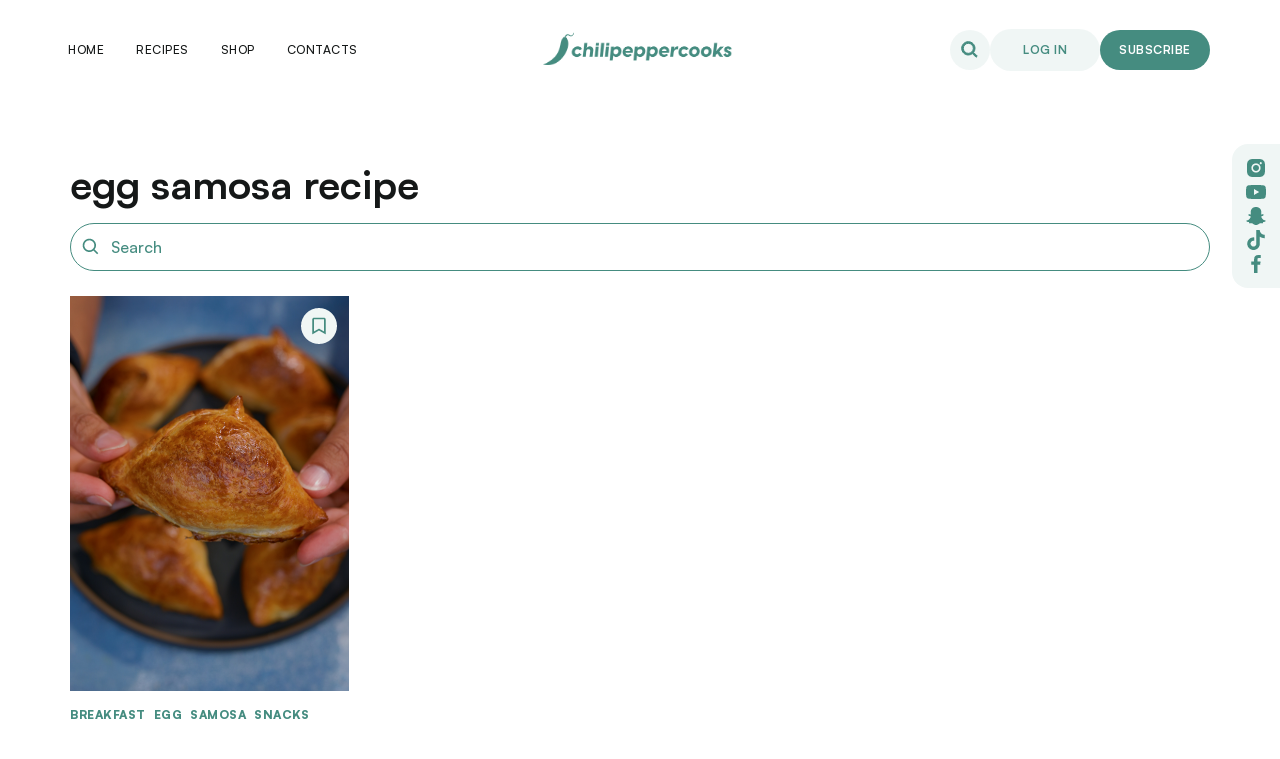

--- FILE ---
content_type: text/html; charset=UTF-8
request_url: https://chilipeppercooks.com/tag/egg-samosa-recipe/
body_size: 16207
content:
<!doctype html>
<html lang="en-US">
<head>
  <script async src="https://pagead2.googlesyndication.com/pagead/js/adsbygoogle.js?client=ca-pub-8733727445334105"
          crossorigin="anonymous"></script>
	<meta charset="UTF-8">
  <meta name="viewport" content="width=device-width, user-scalable=no" />
	<link rel="profile" href="https://gmpg.org/xfn/11">

	<meta name='robots' content='index, follow, max-image-preview:large, max-snippet:-1, max-video-preview:-1' />
	<style>img:is([sizes="auto" i], [sizes^="auto," i]) { contain-intrinsic-size: 3000px 1500px }</style>
	
	<!-- This site is optimized with the Yoast SEO plugin v26.6 - https://yoast.com/wordpress/plugins/seo/ -->
	<title>egg samosa recipe &#8211; Chiliperppercooks</title>
	<link rel="canonical" href="https://chilipeppercooks.com/rec_tags/egg-samosa-recipe/" />
	<meta property="og:locale" content="en_US" />
	<meta property="og:type" content="article" />
	<meta property="og:url" content="https://chilipeppercooks.com/rec_tags/egg-samosa-recipe/" />
	<meta property="og:site_name" content="Chiliperppercooks" />
	<meta name="twitter:card" content="summary_large_image" />
	<script type="application/ld+json" class="yoast-schema-graph">{"@context":"https://schema.org","@graph":[{"@type":"CollectionPage","@id":"https://chilipeppercooks.com/rec_tags/egg-samosa-recipe/","url":"https://chilipeppercooks.com/rec_tags/egg-samosa-recipe/","name":"","isPartOf":{"@id":"https://chilipeppercooks.com/#website"},"breadcrumb":{"@id":"https://chilipeppercooks.com/rec_tags/egg-samosa-recipe/#breadcrumb"},"inLanguage":"en-US"},{"@type":"BreadcrumbList","@id":"https://chilipeppercooks.com/rec_tags/egg-samosa-recipe/#breadcrumb","itemListElement":[{"@type":"ListItem","position":1,"name":"Home","item":"https://chilipeppercooks.com/"},{"@type":"ListItem","position":2,"name":"egg samosa recipe"}]},{"@type":"WebSite","@id":"https://chilipeppercooks.com/#website","url":"https://chilipeppercooks.com/","name":"Chiliperppercooks","description":"Just another WordPress site","publisher":{"@id":"https://chilipeppercooks.com/#organization"},"potentialAction":[{"@type":"SearchAction","target":{"@type":"EntryPoint","urlTemplate":"https://chilipeppercooks.com/?s={search_term_string}"},"query-input":{"@type":"PropertyValueSpecification","valueRequired":true,"valueName":"search_term_string"}}],"inLanguage":"en-US"},{"@type":"Organization","@id":"https://chilipeppercooks.com/#organization","name":"Chiliperppercooks","url":"https://chilipeppercooks.com/","logo":{"@type":"ImageObject","inLanguage":"en-US","@id":"https://chilipeppercooks.com/#/schema/logo/image/","url":"https://chilipeppercooks.com/wp-content/uploads/2023/08/cropped-logo-1.png","contentUrl":"https://chilipeppercooks.com/wp-content/uploads/2023/08/cropped-logo-1.png","width":518,"height":95,"caption":"Chiliperppercooks"},"image":{"@id":"https://chilipeppercooks.com/#/schema/logo/image/"},"sameAs":["https://www.facebook.com/chilipeppercooks","https://www.instagram.com/chilipeppercooks","https://www.tiktok.com/@chilipeppercooks","https://www.youtube.com/chilipeppercooks"]}]}</script>
	<!-- / Yoast SEO plugin. -->


<link rel='dns-prefetch' href='//cdn.jsdelivr.net' />
<link rel='dns-prefetch' href='//www.googletagmanager.com' />
<link rel='dns-prefetch' href='//pagead2.googlesyndication.com' />
<link rel="alternate" type="application/rss+xml" title="Chiliperppercooks &raquo; Feed" href="https://chilipeppercooks.com/feed/" />
<link rel="alternate" type="application/rss+xml" title="Chiliperppercooks &raquo; Comments Feed" href="https://chilipeppercooks.com/comments/feed/" />
<link rel="alternate" type="application/rss+xml" title="Chiliperppercooks &raquo; egg samosa recipe Tag Feed" href="https://chilipeppercooks.com/tag/egg-samosa-recipe/feed/" />
<script>
window._wpemojiSettings = {"baseUrl":"https:\/\/s.w.org\/images\/core\/emoji\/16.0.1\/72x72\/","ext":".png","svgUrl":"https:\/\/s.w.org\/images\/core\/emoji\/16.0.1\/svg\/","svgExt":".svg","source":{"concatemoji":"https:\/\/chilipeppercooks.com\/wp-includes\/js\/wp-emoji-release.min.js?ver=6.8.3"}};
/*! This file is auto-generated */
!function(s,n){var o,i,e;function c(e){try{var t={supportTests:e,timestamp:(new Date).valueOf()};sessionStorage.setItem(o,JSON.stringify(t))}catch(e){}}function p(e,t,n){e.clearRect(0,0,e.canvas.width,e.canvas.height),e.fillText(t,0,0);var t=new Uint32Array(e.getImageData(0,0,e.canvas.width,e.canvas.height).data),a=(e.clearRect(0,0,e.canvas.width,e.canvas.height),e.fillText(n,0,0),new Uint32Array(e.getImageData(0,0,e.canvas.width,e.canvas.height).data));return t.every(function(e,t){return e===a[t]})}function u(e,t){e.clearRect(0,0,e.canvas.width,e.canvas.height),e.fillText(t,0,0);for(var n=e.getImageData(16,16,1,1),a=0;a<n.data.length;a++)if(0!==n.data[a])return!1;return!0}function f(e,t,n,a){switch(t){case"flag":return n(e,"\ud83c\udff3\ufe0f\u200d\u26a7\ufe0f","\ud83c\udff3\ufe0f\u200b\u26a7\ufe0f")?!1:!n(e,"\ud83c\udde8\ud83c\uddf6","\ud83c\udde8\u200b\ud83c\uddf6")&&!n(e,"\ud83c\udff4\udb40\udc67\udb40\udc62\udb40\udc65\udb40\udc6e\udb40\udc67\udb40\udc7f","\ud83c\udff4\u200b\udb40\udc67\u200b\udb40\udc62\u200b\udb40\udc65\u200b\udb40\udc6e\u200b\udb40\udc67\u200b\udb40\udc7f");case"emoji":return!a(e,"\ud83e\udedf")}return!1}function g(e,t,n,a){var r="undefined"!=typeof WorkerGlobalScope&&self instanceof WorkerGlobalScope?new OffscreenCanvas(300,150):s.createElement("canvas"),o=r.getContext("2d",{willReadFrequently:!0}),i=(o.textBaseline="top",o.font="600 32px Arial",{});return e.forEach(function(e){i[e]=t(o,e,n,a)}),i}function t(e){var t=s.createElement("script");t.src=e,t.defer=!0,s.head.appendChild(t)}"undefined"!=typeof Promise&&(o="wpEmojiSettingsSupports",i=["flag","emoji"],n.supports={everything:!0,everythingExceptFlag:!0},e=new Promise(function(e){s.addEventListener("DOMContentLoaded",e,{once:!0})}),new Promise(function(t){var n=function(){try{var e=JSON.parse(sessionStorage.getItem(o));if("object"==typeof e&&"number"==typeof e.timestamp&&(new Date).valueOf()<e.timestamp+604800&&"object"==typeof e.supportTests)return e.supportTests}catch(e){}return null}();if(!n){if("undefined"!=typeof Worker&&"undefined"!=typeof OffscreenCanvas&&"undefined"!=typeof URL&&URL.createObjectURL&&"undefined"!=typeof Blob)try{var e="postMessage("+g.toString()+"("+[JSON.stringify(i),f.toString(),p.toString(),u.toString()].join(",")+"));",a=new Blob([e],{type:"text/javascript"}),r=new Worker(URL.createObjectURL(a),{name:"wpTestEmojiSupports"});return void(r.onmessage=function(e){c(n=e.data),r.terminate(),t(n)})}catch(e){}c(n=g(i,f,p,u))}t(n)}).then(function(e){for(var t in e)n.supports[t]=e[t],n.supports.everything=n.supports.everything&&n.supports[t],"flag"!==t&&(n.supports.everythingExceptFlag=n.supports.everythingExceptFlag&&n.supports[t]);n.supports.everythingExceptFlag=n.supports.everythingExceptFlag&&!n.supports.flag,n.DOMReady=!1,n.readyCallback=function(){n.DOMReady=!0}}).then(function(){return e}).then(function(){var e;n.supports.everything||(n.readyCallback(),(e=n.source||{}).concatemoji?t(e.concatemoji):e.wpemoji&&e.twemoji&&(t(e.twemoji),t(e.wpemoji)))}))}((window,document),window._wpemojiSettings);
</script>
<style id='wp-emoji-styles-inline-css'>

	img.wp-smiley, img.emoji {
		display: inline !important;
		border: none !important;
		box-shadow: none !important;
		height: 1em !important;
		width: 1em !important;
		margin: 0 0.07em !important;
		vertical-align: -0.1em !important;
		background: none !important;
		padding: 0 !important;
	}
</style>
<link rel='stylesheet' id='wp-block-library-css' href='https://chilipeppercooks.com/wp-includes/css/dist/block-library/style.min.css?ver=6.8.3' media='all' />
<style id='classic-theme-styles-inline-css'>
/*! This file is auto-generated */
.wp-block-button__link{color:#fff;background-color:#32373c;border-radius:9999px;box-shadow:none;text-decoration:none;padding:calc(.667em + 2px) calc(1.333em + 2px);font-size:1.125em}.wp-block-file__button{background:#32373c;color:#fff;text-decoration:none}
</style>
<style id='global-styles-inline-css'>
:root{--wp--preset--aspect-ratio--square: 1;--wp--preset--aspect-ratio--4-3: 4/3;--wp--preset--aspect-ratio--3-4: 3/4;--wp--preset--aspect-ratio--3-2: 3/2;--wp--preset--aspect-ratio--2-3: 2/3;--wp--preset--aspect-ratio--16-9: 16/9;--wp--preset--aspect-ratio--9-16: 9/16;--wp--preset--color--black: #000000;--wp--preset--color--cyan-bluish-gray: #abb8c3;--wp--preset--color--white: #ffffff;--wp--preset--color--pale-pink: #f78da7;--wp--preset--color--vivid-red: #cf2e2e;--wp--preset--color--luminous-vivid-orange: #ff6900;--wp--preset--color--luminous-vivid-amber: #fcb900;--wp--preset--color--light-green-cyan: #7bdcb5;--wp--preset--color--vivid-green-cyan: #00d084;--wp--preset--color--pale-cyan-blue: #8ed1fc;--wp--preset--color--vivid-cyan-blue: #0693e3;--wp--preset--color--vivid-purple: #9b51e0;--wp--preset--gradient--vivid-cyan-blue-to-vivid-purple: linear-gradient(135deg,rgba(6,147,227,1) 0%,rgb(155,81,224) 100%);--wp--preset--gradient--light-green-cyan-to-vivid-green-cyan: linear-gradient(135deg,rgb(122,220,180) 0%,rgb(0,208,130) 100%);--wp--preset--gradient--luminous-vivid-amber-to-luminous-vivid-orange: linear-gradient(135deg,rgba(252,185,0,1) 0%,rgba(255,105,0,1) 100%);--wp--preset--gradient--luminous-vivid-orange-to-vivid-red: linear-gradient(135deg,rgba(255,105,0,1) 0%,rgb(207,46,46) 100%);--wp--preset--gradient--very-light-gray-to-cyan-bluish-gray: linear-gradient(135deg,rgb(238,238,238) 0%,rgb(169,184,195) 100%);--wp--preset--gradient--cool-to-warm-spectrum: linear-gradient(135deg,rgb(74,234,220) 0%,rgb(151,120,209) 20%,rgb(207,42,186) 40%,rgb(238,44,130) 60%,rgb(251,105,98) 80%,rgb(254,248,76) 100%);--wp--preset--gradient--blush-light-purple: linear-gradient(135deg,rgb(255,206,236) 0%,rgb(152,150,240) 100%);--wp--preset--gradient--blush-bordeaux: linear-gradient(135deg,rgb(254,205,165) 0%,rgb(254,45,45) 50%,rgb(107,0,62) 100%);--wp--preset--gradient--luminous-dusk: linear-gradient(135deg,rgb(255,203,112) 0%,rgb(199,81,192) 50%,rgb(65,88,208) 100%);--wp--preset--gradient--pale-ocean: linear-gradient(135deg,rgb(255,245,203) 0%,rgb(182,227,212) 50%,rgb(51,167,181) 100%);--wp--preset--gradient--electric-grass: linear-gradient(135deg,rgb(202,248,128) 0%,rgb(113,206,126) 100%);--wp--preset--gradient--midnight: linear-gradient(135deg,rgb(2,3,129) 0%,rgb(40,116,252) 100%);--wp--preset--font-size--small: 13px;--wp--preset--font-size--medium: 20px;--wp--preset--font-size--large: 36px;--wp--preset--font-size--x-large: 42px;--wp--preset--spacing--20: 0.44rem;--wp--preset--spacing--30: 0.67rem;--wp--preset--spacing--40: 1rem;--wp--preset--spacing--50: 1.5rem;--wp--preset--spacing--60: 2.25rem;--wp--preset--spacing--70: 3.38rem;--wp--preset--spacing--80: 5.06rem;--wp--preset--shadow--natural: 6px 6px 9px rgba(0, 0, 0, 0.2);--wp--preset--shadow--deep: 12px 12px 50px rgba(0, 0, 0, 0.4);--wp--preset--shadow--sharp: 6px 6px 0px rgba(0, 0, 0, 0.2);--wp--preset--shadow--outlined: 6px 6px 0px -3px rgba(255, 255, 255, 1), 6px 6px rgba(0, 0, 0, 1);--wp--preset--shadow--crisp: 6px 6px 0px rgba(0, 0, 0, 1);}:where(.is-layout-flex){gap: 0.5em;}:where(.is-layout-grid){gap: 0.5em;}body .is-layout-flex{display: flex;}.is-layout-flex{flex-wrap: wrap;align-items: center;}.is-layout-flex > :is(*, div){margin: 0;}body .is-layout-grid{display: grid;}.is-layout-grid > :is(*, div){margin: 0;}:where(.wp-block-columns.is-layout-flex){gap: 2em;}:where(.wp-block-columns.is-layout-grid){gap: 2em;}:where(.wp-block-post-template.is-layout-flex){gap: 1.25em;}:where(.wp-block-post-template.is-layout-grid){gap: 1.25em;}.has-black-color{color: var(--wp--preset--color--black) !important;}.has-cyan-bluish-gray-color{color: var(--wp--preset--color--cyan-bluish-gray) !important;}.has-white-color{color: var(--wp--preset--color--white) !important;}.has-pale-pink-color{color: var(--wp--preset--color--pale-pink) !important;}.has-vivid-red-color{color: var(--wp--preset--color--vivid-red) !important;}.has-luminous-vivid-orange-color{color: var(--wp--preset--color--luminous-vivid-orange) !important;}.has-luminous-vivid-amber-color{color: var(--wp--preset--color--luminous-vivid-amber) !important;}.has-light-green-cyan-color{color: var(--wp--preset--color--light-green-cyan) !important;}.has-vivid-green-cyan-color{color: var(--wp--preset--color--vivid-green-cyan) !important;}.has-pale-cyan-blue-color{color: var(--wp--preset--color--pale-cyan-blue) !important;}.has-vivid-cyan-blue-color{color: var(--wp--preset--color--vivid-cyan-blue) !important;}.has-vivid-purple-color{color: var(--wp--preset--color--vivid-purple) !important;}.has-black-background-color{background-color: var(--wp--preset--color--black) !important;}.has-cyan-bluish-gray-background-color{background-color: var(--wp--preset--color--cyan-bluish-gray) !important;}.has-white-background-color{background-color: var(--wp--preset--color--white) !important;}.has-pale-pink-background-color{background-color: var(--wp--preset--color--pale-pink) !important;}.has-vivid-red-background-color{background-color: var(--wp--preset--color--vivid-red) !important;}.has-luminous-vivid-orange-background-color{background-color: var(--wp--preset--color--luminous-vivid-orange) !important;}.has-luminous-vivid-amber-background-color{background-color: var(--wp--preset--color--luminous-vivid-amber) !important;}.has-light-green-cyan-background-color{background-color: var(--wp--preset--color--light-green-cyan) !important;}.has-vivid-green-cyan-background-color{background-color: var(--wp--preset--color--vivid-green-cyan) !important;}.has-pale-cyan-blue-background-color{background-color: var(--wp--preset--color--pale-cyan-blue) !important;}.has-vivid-cyan-blue-background-color{background-color: var(--wp--preset--color--vivid-cyan-blue) !important;}.has-vivid-purple-background-color{background-color: var(--wp--preset--color--vivid-purple) !important;}.has-black-border-color{border-color: var(--wp--preset--color--black) !important;}.has-cyan-bluish-gray-border-color{border-color: var(--wp--preset--color--cyan-bluish-gray) !important;}.has-white-border-color{border-color: var(--wp--preset--color--white) !important;}.has-pale-pink-border-color{border-color: var(--wp--preset--color--pale-pink) !important;}.has-vivid-red-border-color{border-color: var(--wp--preset--color--vivid-red) !important;}.has-luminous-vivid-orange-border-color{border-color: var(--wp--preset--color--luminous-vivid-orange) !important;}.has-luminous-vivid-amber-border-color{border-color: var(--wp--preset--color--luminous-vivid-amber) !important;}.has-light-green-cyan-border-color{border-color: var(--wp--preset--color--light-green-cyan) !important;}.has-vivid-green-cyan-border-color{border-color: var(--wp--preset--color--vivid-green-cyan) !important;}.has-pale-cyan-blue-border-color{border-color: var(--wp--preset--color--pale-cyan-blue) !important;}.has-vivid-cyan-blue-border-color{border-color: var(--wp--preset--color--vivid-cyan-blue) !important;}.has-vivid-purple-border-color{border-color: var(--wp--preset--color--vivid-purple) !important;}.has-vivid-cyan-blue-to-vivid-purple-gradient-background{background: var(--wp--preset--gradient--vivid-cyan-blue-to-vivid-purple) !important;}.has-light-green-cyan-to-vivid-green-cyan-gradient-background{background: var(--wp--preset--gradient--light-green-cyan-to-vivid-green-cyan) !important;}.has-luminous-vivid-amber-to-luminous-vivid-orange-gradient-background{background: var(--wp--preset--gradient--luminous-vivid-amber-to-luminous-vivid-orange) !important;}.has-luminous-vivid-orange-to-vivid-red-gradient-background{background: var(--wp--preset--gradient--luminous-vivid-orange-to-vivid-red) !important;}.has-very-light-gray-to-cyan-bluish-gray-gradient-background{background: var(--wp--preset--gradient--very-light-gray-to-cyan-bluish-gray) !important;}.has-cool-to-warm-spectrum-gradient-background{background: var(--wp--preset--gradient--cool-to-warm-spectrum) !important;}.has-blush-light-purple-gradient-background{background: var(--wp--preset--gradient--blush-light-purple) !important;}.has-blush-bordeaux-gradient-background{background: var(--wp--preset--gradient--blush-bordeaux) !important;}.has-luminous-dusk-gradient-background{background: var(--wp--preset--gradient--luminous-dusk) !important;}.has-pale-ocean-gradient-background{background: var(--wp--preset--gradient--pale-ocean) !important;}.has-electric-grass-gradient-background{background: var(--wp--preset--gradient--electric-grass) !important;}.has-midnight-gradient-background{background: var(--wp--preset--gradient--midnight) !important;}.has-small-font-size{font-size: var(--wp--preset--font-size--small) !important;}.has-medium-font-size{font-size: var(--wp--preset--font-size--medium) !important;}.has-large-font-size{font-size: var(--wp--preset--font-size--large) !important;}.has-x-large-font-size{font-size: var(--wp--preset--font-size--x-large) !important;}
:where(.wp-block-post-template.is-layout-flex){gap: 1.25em;}:where(.wp-block-post-template.is-layout-grid){gap: 1.25em;}
:where(.wp-block-columns.is-layout-flex){gap: 2em;}:where(.wp-block-columns.is-layout-grid){gap: 2em;}
:root :where(.wp-block-pullquote){font-size: 1.5em;line-height: 1.6;}
</style>
<link rel='stylesheet' id='stripe-handler-ng-style-css' href='https://chilipeppercooks.com/wp-content/plugins/stripe-payments/public/assets/css/public.css?ver=2.0.96' media='all' />
<link rel='stylesheet' id='wp-components-css' href='https://chilipeppercooks.com/wp-includes/css/dist/components/style.min.css?ver=6.8.3' media='all' />
<link rel='stylesheet' id='godaddy-styles-css' href='https://chilipeppercooks.com/wp-content/mu-plugins/vendor/wpex/godaddy-launch/includes/Dependencies/GoDaddy/Styles/build/latest.css?ver=2.0.2' media='all' />
<link rel='stylesheet' id='phoneInput_styles-css' href='https://cdn.jsdelivr.net/npm/intl-tel-input@18.2.1/build/css/intlTelInput.css?ver=1.0.0' media='all' />
<link rel='stylesheet' id='chilipeppercooks-main-styles-css' href='https://chilipeppercooks.com/wp-content/themes/chilipeppercooks/assets/css/main.css?ver=1.0.0' media='all' />
<script type="text/javascript">
            window._nslDOMReady = (function () {
                const executedCallbacks = new Set();
            
                return function (callback) {
                    /**
                    * Third parties might dispatch DOMContentLoaded events, so we need to ensure that we only run our callback once!
                    */
                    if (executedCallbacks.has(callback)) return;
            
                    const wrappedCallback = function () {
                        if (executedCallbacks.has(callback)) return;
                        executedCallbacks.add(callback);
                        callback();
                    };
            
                    if (document.readyState === "complete" || document.readyState === "interactive") {
                        wrappedCallback();
                    } else {
                        document.addEventListener("DOMContentLoaded", wrappedCallback);
                    }
                };
            })();
        </script><script src="https://chilipeppercooks.com/wp-includes/js/jquery/jquery.min.js?ver=3.7.1" id="jquery-core-js"></script>
<script src="https://chilipeppercooks.com/wp-includes/js/jquery/jquery-migrate.min.js?ver=3.4.1" id="jquery-migrate-js"></script>
<link rel="https://api.w.org/" href="https://chilipeppercooks.com/wp-json/" /><link rel="alternate" title="JSON" type="application/json" href="https://chilipeppercooks.com/wp-json/wp/v2/tags/597" /><link rel="EditURI" type="application/rsd+xml" title="RSD" href="https://chilipeppercooks.com/xmlrpc.php?rsd" />
<meta name="generator" content="WordPress 6.8.3" />
<meta name="cdp-version" content="1.5.0" /><meta name="generator" content="Site Kit by Google 1.168.0" />
<!-- Google AdSense meta tags added by Site Kit -->
<meta name="google-adsense-platform-account" content="ca-host-pub-2644536267352236">
<meta name="google-adsense-platform-domain" content="sitekit.withgoogle.com">
<!-- End Google AdSense meta tags added by Site Kit -->

<!-- Google AdSense snippet added by Site Kit -->
<script async src="https://pagead2.googlesyndication.com/pagead/js/adsbygoogle.js?client=ca-pub-8733727445334105&amp;host=ca-host-pub-2644536267352236" crossorigin="anonymous"></script>

<!-- End Google AdSense snippet added by Site Kit -->
<link rel="icon" href="https://chilipeppercooks.com/wp-content/uploads/2023/09/cropped-favicon-32x32.png" sizes="32x32" />
<link rel="icon" href="https://chilipeppercooks.com/wp-content/uploads/2023/09/cropped-favicon-192x192.png" sizes="192x192" />
<link rel="apple-touch-icon" href="https://chilipeppercooks.com/wp-content/uploads/2023/09/cropped-favicon-180x180.png" />
<meta name="msapplication-TileImage" content="https://chilipeppercooks.com/wp-content/uploads/2023/09/cropped-favicon-270x270.png" />
<style type="text/css">div.nsl-container[data-align="left"] {
    text-align: left;
}

div.nsl-container[data-align="center"] {
    text-align: center;
}

div.nsl-container[data-align="right"] {
    text-align: right;
}


div.nsl-container div.nsl-container-buttons a[data-plugin="nsl"] {
    text-decoration: none;
    box-shadow: none;
    border: 0;
}

div.nsl-container .nsl-container-buttons {
    display: flex;
    padding: 5px 0;
}

div.nsl-container.nsl-container-block .nsl-container-buttons {
    display: inline-grid;
    grid-template-columns: minmax(145px, auto);
}

div.nsl-container-block-fullwidth .nsl-container-buttons {
    flex-flow: column;
    align-items: center;
}

div.nsl-container-block-fullwidth .nsl-container-buttons a,
div.nsl-container-block .nsl-container-buttons a {
    flex: 1 1 auto;
    display: block;
    margin: 5px 0;
    width: 100%;
}

div.nsl-container-inline {
    margin: -5px;
    text-align: left;
}

div.nsl-container-inline .nsl-container-buttons {
    justify-content: center;
    flex-wrap: wrap;
}

div.nsl-container-inline .nsl-container-buttons a {
    margin: 5px;
    display: inline-block;
}

div.nsl-container-grid .nsl-container-buttons {
    flex-flow: row;
    align-items: center;
    flex-wrap: wrap;
}

div.nsl-container-grid .nsl-container-buttons a {
    flex: 1 1 auto;
    display: block;
    margin: 5px;
    max-width: 280px;
    width: 100%;
}

@media only screen and (min-width: 650px) {
    div.nsl-container-grid .nsl-container-buttons a {
        width: auto;
    }
}

div.nsl-container .nsl-button {
    cursor: pointer;
    vertical-align: top;
    border-radius: 4px;
}

div.nsl-container .nsl-button-default {
    color: #fff;
    display: flex;
}

div.nsl-container .nsl-button-icon {
    display: inline-block;
}

div.nsl-container .nsl-button-svg-container {
    flex: 0 0 auto;
    padding: 8px;
    display: flex;
    align-items: center;
}

div.nsl-container svg {
    height: 24px;
    width: 24px;
    vertical-align: top;
}

div.nsl-container .nsl-button-default div.nsl-button-label-container {
    margin: 0 24px 0 12px;
    padding: 10px 0;
    font-family: Helvetica, Arial, sans-serif;
    font-size: 16px;
    line-height: 20px;
    letter-spacing: .25px;
    overflow: hidden;
    text-align: center;
    text-overflow: clip;
    white-space: nowrap;
    flex: 1 1 auto;
    -webkit-font-smoothing: antialiased;
    -moz-osx-font-smoothing: grayscale;
    text-transform: none;
    display: inline-block;
}

div.nsl-container .nsl-button-google[data-skin="light"] {
    box-shadow: inset 0 0 0 1px #747775;
    color: #1f1f1f;
}

div.nsl-container .nsl-button-google[data-skin="dark"] {
    box-shadow: inset 0 0 0 1px #8E918F;
    color: #E3E3E3;
}

div.nsl-container .nsl-button-google[data-skin="neutral"] {
    color: #1F1F1F;
}

div.nsl-container .nsl-button-google div.nsl-button-label-container {
    font-family: "Roboto Medium", Roboto, Helvetica, Arial, sans-serif;
}

div.nsl-container .nsl-button-apple .nsl-button-svg-container {
    padding: 0 6px;
}

div.nsl-container .nsl-button-apple .nsl-button-svg-container svg {
    height: 40px;
    width: auto;
}

div.nsl-container .nsl-button-apple[data-skin="light"] {
    color: #000;
    box-shadow: 0 0 0 1px #000;
}

div.nsl-container .nsl-button-facebook[data-skin="white"] {
    color: #000;
    box-shadow: inset 0 0 0 1px #000;
}

div.nsl-container .nsl-button-facebook[data-skin="light"] {
    color: #1877F2;
    box-shadow: inset 0 0 0 1px #1877F2;
}

div.nsl-container .nsl-button-spotify[data-skin="white"] {
    color: #191414;
    box-shadow: inset 0 0 0 1px #191414;
}

div.nsl-container .nsl-button-apple div.nsl-button-label-container {
    font-size: 17px;
    font-family: -apple-system, BlinkMacSystemFont, "Segoe UI", Roboto, Helvetica, Arial, sans-serif, "Apple Color Emoji", "Segoe UI Emoji", "Segoe UI Symbol";
}

div.nsl-container .nsl-button-slack div.nsl-button-label-container {
    font-size: 17px;
    font-family: -apple-system, BlinkMacSystemFont, "Segoe UI", Roboto, Helvetica, Arial, sans-serif, "Apple Color Emoji", "Segoe UI Emoji", "Segoe UI Symbol";
}

div.nsl-container .nsl-button-slack[data-skin="light"] {
    color: #000000;
    box-shadow: inset 0 0 0 1px #DDDDDD;
}

div.nsl-container .nsl-button-tiktok[data-skin="light"] {
    color: #161823;
    box-shadow: 0 0 0 1px rgba(22, 24, 35, 0.12);
}


div.nsl-container .nsl-button-kakao {
    color: rgba(0, 0, 0, 0.85);
}

.nsl-clear {
    clear: both;
}

.nsl-container {
    clear: both;
}

.nsl-disabled-provider .nsl-button {
    filter: grayscale(1);
    opacity: 0.8;
}

/*Button align start*/

div.nsl-container-inline[data-align="left"] .nsl-container-buttons {
    justify-content: flex-start;
}

div.nsl-container-inline[data-align="center"] .nsl-container-buttons {
    justify-content: center;
}

div.nsl-container-inline[data-align="right"] .nsl-container-buttons {
    justify-content: flex-end;
}


div.nsl-container-grid[data-align="left"] .nsl-container-buttons {
    justify-content: flex-start;
}

div.nsl-container-grid[data-align="center"] .nsl-container-buttons {
    justify-content: center;
}

div.nsl-container-grid[data-align="right"] .nsl-container-buttons {
    justify-content: flex-end;
}

div.nsl-container-grid[data-align="space-around"] .nsl-container-buttons {
    justify-content: space-around;
}

div.nsl-container-grid[data-align="space-between"] .nsl-container-buttons {
    justify-content: space-between;
}

/* Button align end*/

/* Redirect */

#nsl-redirect-overlay {
    display: flex;
    flex-direction: column;
    justify-content: center;
    align-items: center;
    position: fixed;
    z-index: 1000000;
    left: 0;
    top: 0;
    width: 100%;
    height: 100%;
    backdrop-filter: blur(1px);
    background-color: RGBA(0, 0, 0, .32);;
}

#nsl-redirect-overlay-container {
    display: flex;
    flex-direction: column;
    justify-content: center;
    align-items: center;
    background-color: white;
    padding: 30px;
    border-radius: 10px;
}

#nsl-redirect-overlay-spinner {
    content: '';
    display: block;
    margin: 20px;
    border: 9px solid RGBA(0, 0, 0, .6);
    border-top: 9px solid #fff;
    border-radius: 50%;
    box-shadow: inset 0 0 0 1px RGBA(0, 0, 0, .6), 0 0 0 1px RGBA(0, 0, 0, .6);
    width: 40px;
    height: 40px;
    animation: nsl-loader-spin 2s linear infinite;
}

@keyframes nsl-loader-spin {
    0% {
        transform: rotate(0deg)
    }
    to {
        transform: rotate(360deg)
    }
}

#nsl-redirect-overlay-title {
    font-family: -apple-system, BlinkMacSystemFont, "Segoe UI", Roboto, Oxygen-Sans, Ubuntu, Cantarell, "Helvetica Neue", sans-serif;
    font-size: 18px;
    font-weight: bold;
    color: #3C434A;
}

#nsl-redirect-overlay-text {
    font-family: -apple-system, BlinkMacSystemFont, "Segoe UI", Roboto, Oxygen-Sans, Ubuntu, Cantarell, "Helvetica Neue", sans-serif;
    text-align: center;
    font-size: 14px;
    color: #3C434A;
}

/* Redirect END*/</style><style type="text/css">/* Notice fallback */
#nsl-notices-fallback {
    position: fixed;
    right: 10px;
    top: 10px;
    z-index: 10000;
}

.admin-bar #nsl-notices-fallback {
    top: 42px;
}

#nsl-notices-fallback > div {
    position: relative;
    background: #fff;
    border-left: 4px solid #fff;
    box-shadow: 0 1px 1px 0 rgba(0, 0, 0, .1);
    margin: 5px 15px 2px;
    padding: 1px 20px;
}

#nsl-notices-fallback > div.error {
    display: block;
    border-left-color: #dc3232;
}

#nsl-notices-fallback > div.updated {
    display: block;
    border-left-color: #46b450;
}

#nsl-notices-fallback p {
    margin: .5em 0;
    padding: 2px;
}

#nsl-notices-fallback > div:after {
    position: absolute;
    right: 5px;
    top: 5px;
    content: '\00d7';
    display: block;
    height: 16px;
    width: 16px;
    line-height: 16px;
    text-align: center;
    font-size: 20px;
    cursor: pointer;
}</style></head>

<body class="archive tag tag-egg-samosa-recipe tag-597 wp-custom-logo wp-theme-chilipeppercooks hfeed">


	<header >
        <div class="siteWidth">
      <div class="innerWrapper">
        <!-- site navigation -->
        <nav id="mobMenu" class="headerNavigation">
          <div class="menu-header-menu-container"><ul id="headerMenu" class="menu"><li id="menu-item-245" class="menu-item menu-item-type-post_type menu-item-object-page menu-item-home menu-item-245"><a href="https://chilipeppercooks.com/">Home</a></li>
<li id="menu-item-18" class="menu-item menu-item-type-custom menu-item-object-custom menu-item-18"><a href="/recipes">Recipes</a></li>
<li id="menu-item-1386" class="menu-item menu-item-type-custom menu-item-object-custom menu-item-1386"><a target="_blank" href="http://tasteofsora.com/">Shop</a></li>
<li id="menu-item-1350" class="menu-item menu-item-type-post_type menu-item-object-page menu-item-1350"><a href="https://chilipeppercooks.com/contacts/">Contacts</a></li>
</ul></div>          <div class="hiddenBtns">
                          <a href="#loginModal" class="login" data-fancybox data-options='{"touch" : false}'>Log in</a>
                                                      <a href="#registrationModal" class="subscribe" data-fancybox data-options='{"touch" : false}'>Subscribe</a>
                                    </div>
        </nav>
        <!-- /site navigation -->
        <!-- Logo block -->
                <a href="https://chilipeppercooks.com" class="logoLink">
          <img width="518" height="95" src="https://chilipeppercooks.com/wp-content/uploads/2023/08/cropped-logo-1.png" class="custom-logo" alt="" itemprop="logo" decoding="async" />        </a>
                <!-- /Logo block -->
        <!-- additionalBtns -->
        <div class="additionalBtns">
          <div id="headerSearch" class="inputWrapper">
            <input type="text" placeholder="Search recipes" >
          </div>
          <button class="searchBtnInit" onclick="Main.searchInputInit(this)">
            <svg class="search">
              <use xlink:href="https://chilipeppercooks.com/wp-content/themes/chilipeppercooks/assets/img/svg/sprite.svg#search"></use>
            </svg>
            <svg class="close">
              <use xlink:href="https://chilipeppercooks.com/wp-content/themes/chilipeppercooks/assets/img/svg/sprite.svg#close"></use>
            </svg>
          </button>
                      <a href="#loginModal" class="login" data-fancybox data-options='{"touch" : false}'>Log in</a>
                                              <a href="#registrationModal" class="subscribe" data-fancybox data-options='{"touch" : false}'>Subscribe</a>
                                <button class="toggleMenu" onclick="Main.menuToggler(this);">
            <span></span>
          </button>
        </div>
        <!-- /additionalBtns -->
      </div>
    </div>
	</header>
<div id="smallTip"></div>
<div class="fixedSocialsBtns">
      <a href="https://www.instagram.com/chilipeppercooks" target="_blank">
      <svg class="icon">
        <use xlink:href="https://chilipeppercooks.com/wp-content/themes/chilipeppercooks/assets/img/svg/sprite.svg#instagram"></use>
      </svg>
    </a>
        <a href="https://www.youtube.com/c/ChiliPepperCooks" target="_blank">
      <svg class="icon">
        <use xlink:href="https://chilipeppercooks.com/wp-content/themes/chilipeppercooks/assets/img/svg/sprite.svg#youtube"></use>
      </svg>
    </a>
        <a href="https://www.snapchat.com/add/chilipeppercook" target="_blank">
      <svg class="icon">
        <use xlink:href="https://chilipeppercooks.com/wp-content/themes/chilipeppercooks/assets/img/svg/sprite.svg#snapchat"></use>
      </svg>
    </a>
        <a href="https://www.tiktok.com/@chilipeppercooks" target="_blank">
      <svg class="icon">
        <use xlink:href="https://chilipeppercooks.com/wp-content/themes/chilipeppercooks/assets/img/svg/sprite.svg#tiktok"></use>
      </svg>
    </a>
        <a href="https://www.facebook.com/chilipeppercooks" target="_blank">
      <svg class="icon">
        <use xlink:href="https://chilipeppercooks.com/wp-content/themes/chilipeppercooks/assets/img/svg/sprite.svg#facebook"></use>
      </svg>
    </a>
  <!--  <a href="https://www.instagram.com/chilipeppercooks" target="_blank">-->
<!--    <svg class="icon">-->
<!--      <use xlink:href="--><!--/assets/img/svg/sprite.svg#instagram"></use>-->
<!--    </svg>-->
<!--  </a>-->
<!--  <a href="https://www.youtube.com/c/ChiliPepperCooks" target="_blank">-->
<!--    <svg class="icon">-->
<!--      <use xlink:href="--><!--/assets/img/svg/sprite.svg#youtube"></use>-->
<!--    </svg>-->
<!--  </a>-->
<!--  <a href="https://www.snapchat.com/add/chilipeppercook" target="_blank">-->
<!--    <svg class="icon">-->
<!--      <use xlink:href="--><!--/assets/img/svg/sprite.svg#snapchat"></use>-->
<!--    </svg>-->
<!--  </a>-->
<!--  <a href="https://www.tiktok.com/@chilipeppercooks" target="_blank">-->
<!--    <svg class="icon">-->
<!--      <use xlink:href="--><!--/assets/img/svg/sprite.svg#tiktok"></use>-->
<!--    </svg>-->
<!--  </a>-->
<!--  <a href="https://www.facebook.com/chilipeppercooks" target="_blank">-->
<!--    <svg class="icon">-->
<!--      <use xlink:href="--><!--/assets/img/svg/sprite.svg#facebook"></use>-->
<!--    </svg>-->
<!--  </a>-->
</div>
<main>  <section class="archiveReceiptSection">
    <div class="siteWidth">
      <h1 class="title"><span>egg samosa recipe</span></h1>      <div class="searchWrapper">
        <div class="searchBlock inputWrapper">
          <input id="recipesSearch" type="text"  placeholder="Search">
        </div>
      </div>
                    <div class="contentWrapper">
                      <div class="recipeItem">
  <div class="imgWrap">
    <a href="https://chilipeppercooks.com/recipes/breakfast-egg-samosa/">
      <img src="https://chilipeppercooks.com/wp-content/uploads/2023/10/Egg-Samosa.00_00_02_10.Still001.jpg" alt="">
    </a>
        <button class="bookmarkBtn" onclick="Main.bookmarkBtnInit(this)" data-action="add" data-post="2875">
              <svg class="icon" xmlns="http://www.w3.org/2000/svg" viewBox="0 0 20 20">
          <path d="M14.9997 1.66663H4.99967C4.08051 1.66663 3.33301 2.41413 3.33301 3.33329V18.3333L9.99967 14.5233L16.6663 18.3333V3.33329C16.6663 2.41413 15.9188 1.66663 14.9997 1.66663ZM14.9997 15.4608L9.99967 12.6041L4.99967 15.4608V3.33329H14.9997V15.4608Z" fill="inherit"/>
          <path d="M14.9997 15.4608L9.99967 12.6041L4.99967 15.4608V3.33329H14.9997V15.4608Z" class="innerPath" fill="inherit"/>
        </svg>
      </button>
  </div>
  <div class="textWrap">
            <a href="https://chilipeppercooks.com/category/breakfast/" class="category">Breakfast</a>
            <a href="https://chilipeppercooks.com/category/egg/" class="category">Egg</a>
            <a href="https://chilipeppercooks.com/category/samosa/" class="category">Samosa</a>
            <a href="https://chilipeppercooks.com/category/snacks/" class="category">Snacks</a>
            <a href="https://chilipeppercooks.com/category/under-30-min/" class="category">Under 30 min</a>
        <h4 class="title"><a href="https://chilipeppercooks.com/recipes/breakfast-egg-samosa/">Breakfast Egg Samosa </a></h4>
    <div class="metaBlock">
      <div class="difficult easy">
        <svg class="icon">
          <use xlink:href="https://chilipeppercooks.com/wp-content/themes/chilipeppercooks/assets/img/svg/sprite.svg#cookhat"></use>
        </svg>
        <svg class="icon">
          <use xlink:href="https://chilipeppercooks.com/wp-content/themes/chilipeppercooks/assets/img/svg/sprite.svg#cookhat"></use>
        </svg>
        <svg class="icon">
          <use xlink:href="https://chilipeppercooks.com/wp-content/themes/chilipeppercooks/assets/img/svg/sprite.svg#cookhat"></use>
        </svg>
      </div>
      <div class="time">
        <svg class="icon">
          <use xlink:href="https://chilipeppercooks.com/wp-content/themes/chilipeppercooks/assets/img/svg/sprite.svg#clock"></use>
        </svg>
        <span>15 min</span>
      </div>
    </div>
  </div>
</div>                  </div>
          </div>
  </section>

</main>
	<footer>
    <div class="siteWidth">
      <div class="innerWrapper">
        <!-- Logo block -->
                  <a href="https://chilipeppercooks.com" class="logoLink">
            <img width="518" height="95" src="https://chilipeppercooks.com/wp-content/uploads/2023/08/cropped-logo-1.png" class="custom-logo" alt="" itemprop="logo" decoding="async" loading="lazy" />          </a>
                <!-- /Logo block -->
        <nav class="footerNavigation receipt   ">
          <div class="menu-footer-menu-container"><ul id="footerMenu" class="menu"><li id="menu-item-246" class="menu-item menu-item-type-post_type menu-item-object-page menu-item-home menu-item-246"><a href="https://chilipeppercooks.com/">Home</a></li>
<li id="menu-item-22" class="menu-item menu-item-type-custom menu-item-object-custom menu-item-22"><a href="/recipes">Recipes</a></li>
<li id="menu-item-1387" class="menu-item menu-item-type-custom menu-item-object-custom menu-item-1387"><a target="_blank" href="http://tasteofsora.com/">Shop</a></li>
<li id="menu-item-1349" class="menu-item menu-item-type-post_type menu-item-object-page menu-item-1349"><a href="https://chilipeppercooks.com/contacts/">Contacts</a></li>
</ul></div>        </nav>
        <div class="socialsBlock">
                      <a href="https://www.instagram.com/chilipeppercooks" target="_blank">
              <svg class="icon">
                <use xlink:href="https://chilipeppercooks.com/wp-content/themes/chilipeppercooks/assets/img/svg/sprite.svg#instagram"></use>
              </svg>
            </a>
                                <a href="https://www.youtube.com/c/ChiliPepperCooks" target="_blank">
              <svg class="icon">
                <use xlink:href="https://chilipeppercooks.com/wp-content/themes/chilipeppercooks/assets/img/svg/sprite.svg#youtube"></use>
              </svg>
            </a>
                                <a href="https://www.snapchat.com/add/chilipeppercook" target="_blank">
              <svg class="icon">
                <use xlink:href="https://chilipeppercooks.com/wp-content/themes/chilipeppercooks/assets/img/svg/sprite.svg#snapchat"></use>
              </svg>
            </a>
                                <a href="https://www.tiktok.com/@chilipeppercooks" target="_blank">
              <svg class="icon">
                <use xlink:href="https://chilipeppercooks.com/wp-content/themes/chilipeppercooks/assets/img/svg/sprite.svg#tiktok"></use>
              </svg>
            </a>
                                <a href="https://www.facebook.com/chilipeppercooks" target="_blank">
              <svg class="icon">
                <use xlink:href="https://chilipeppercooks.com/wp-content/themes/chilipeppercooks/assets/img/svg/sprite.svg#facebook"></use>
              </svg>
            </a>
                    <a class="devIcon" href="https://devsx.net/?utm_source=chilipeppercooks&utm_medium=referral&utm_campaign=referral_tracking" target="_blank">
            <svg class="icon">
              <use xlink:href="https://chilipeppercooks.com/wp-content/themes/chilipeppercooks/assets/img/svg/sprite.svg#devLogo"></use>
            </svg>
          </a>
        </div>
      </div>
    </div>
	</footer>


<div class="modalElement hiddenBlock" id="registrationModal">
  <div class="innerWrapper">
    <div class="imgWrap">
      <img src="https://chilipeppercooks.com/wp-content/themes/chilipeppercooks/assets/img/modalImg2.jpg" alt="">
      <div class="easyText">Easy Home Cooking</div>
    </div>
    <div class="formWrap">
      <h3 class="title">Sign Up</h3>
      <div class="subtitle">Fill in the fields to register</div>
      <form onsubmit="Main.userRegistration(this); return false" novalidate>
        <div class="inputWrapper">
          <input type="email" name="email" placeholder="Email" required />
        </div>
        <div class="inputWrapper">
          <input type="text" name="first_name" placeholder="First Name" required />
        </div>
        <div class="inputWrapper">
          <input type="text" name="last_name" placeholder="Last Name" required />
        </div>
        <div class="inputWrapper">
          <input id="phone" type="tel" name="phone" required />
          <span id="output" style="color: blue"></span>
        </div>
        <div class="inputWrapper">
          <span class="passSwitcher">
            <svg viewBox="0 0 24 24" fill="none" xmlns="http://www.w3.org/2000/svg"><path d="M12 9C11.206 9.00524 10.4459 9.32299 9.88447 9.88447C9.32299 10.4459 9.00524 11.206 9 12C9 13.642 10.358 15 12 15C13.641 15 15 13.642 15 12C15 10.359 13.641 9 12 9Z" fill="inherit"/><path d="M12.0003 5C4.36729 5 2.07329 11.617 2.05229 11.684L1.94629 12L2.05129 12.316C2.07329 12.383 4.36729 19 12.0003 19C19.6333 19 21.9273 12.383 21.9483 12.316L22.0543 12L21.9493 11.684C21.9273 11.617 19.6333 5 12.0003 5ZM12.0003 17C6.64929 17 4.57629 13.154 4.07429 12C4.57829 10.842 6.65229 7 12.0003 7C17.3513 7 19.4243 10.846 19.9263 12C19.4223 13.158 17.3483 17 12.0003 17Z" fill="inherit"/></svg></span>
          <input type="password" name="password" placeholder="Password" required />
        </div>
        <div class="btnWrap">
          <button class="btn">Sign up</button>
        </div>
        <div class="reminder">Already have an account? <a href="#loginModal" onclick="$.fancybox.close();" data-fancybox data-options='{"touch" : false}'>Sign In</a></div>
      </form>
      <div class="nsl-container nsl-container-block" data-align="center"><div class="nsl-container-buttons"><a href="https://chilipeppercooks.com/wp-login.php?loginSocial=google&#038;redirect=https%3A%2F%2Fchilipeppercooks.com%2Ftag%2Fegg-samosa-recipe%2F" rel="nofollow" aria-label="Continue with &lt;b&gt;Google&lt;/b&gt;" data-plugin="nsl" data-action="connect" data-provider="google" data-popupwidth="600" data-popupheight="600"><div class="nsl-button nsl-button-default nsl-button-google" data-skin="dark" style="background-color:#131314;"><div class="nsl-button-svg-container"><svg xmlns="http://www.w3.org/2000/svg" width="24" height="24" viewBox="0 0 24 24"><path fill="#4285F4" d="M20.64 12.2045c0-.6381-.0573-1.2518-.1636-1.8409H12v3.4814h4.8436c-.2086 1.125-.8427 2.0782-1.7959 2.7164v2.2581h2.9087c1.7018-1.5668 2.6836-3.874 2.6836-6.615z"></path><path fill="#34A853" d="M12 21c2.43 0 4.4673-.806 5.9564-2.1805l-2.9087-2.2581c-.8059.54-1.8368.859-3.0477.859-2.344 0-4.3282-1.5831-5.036-3.7104H3.9574v2.3318C5.4382 18.9832 8.4818 21 12 21z"></path><path fill="#FBBC05" d="M6.964 13.71c-.18-.54-.2822-1.1168-.2822-1.71s.1023-1.17.2823-1.71V7.9582H3.9573A8.9965 8.9965 0 0 0 3 12c0 1.4523.3477 2.8268.9573 4.0418L6.964 13.71z"></path><path fill="#EA4335" d="M12 6.5795c1.3214 0 2.5077.4541 3.4405 1.346l2.5813-2.5814C16.4632 3.8918 14.426 3 12 3 8.4818 3 5.4382 5.0168 3.9573 7.9582L6.964 10.29C7.6718 8.1627 9.6559 6.5795 12 6.5795z"></path></svg></div><div class="nsl-button-label-container">Continue with <b>Google</b></div></div></a></div></div>    </div>
  </div>
</div><div class="modalElement hiddenBlock" id="loginModal">
  <div class="innerWrapper">
    <div class="imgWrap">
      <img src="https://chilipeppercooks.com/wp-content/themes/chilipeppercooks/assets/img/modalImg1.jpg" alt="">
      <div class="easyText">Easy Home Cooking</div>
    </div>
    <div class="formWrap">
    <h3 class="title">Log In</h3>
    <div class="subtitle">Fill in the fields to enter</div>
    <form onsubmit="Main.userAuthorization(this); return false" novalidate>
      <div class="inputWrapper">
        <input type="email" name="login" placeholder="Email" required />
      </div>
      <div class="inputWrapper">
        <span class="passSwitcher">
            <svg viewBox="0 0 24 24" fill="none" xmlns="http://www.w3.org/2000/svg"><path d="M12 9C11.206 9.00524 10.4459 9.32299 9.88447 9.88447C9.32299 10.4459 9.00524 11.206 9 12C9 13.642 10.358 15 12 15C13.641 15 15 13.642 15 12C15 10.359 13.641 9 12 9Z" fill="inherit" fill-opacity="0.4"/><path d="M12.0003 5C4.36729 5 2.07329 11.617 2.05229 11.684L1.94629 12L2.05129 12.316C2.07329 12.383 4.36729 19 12.0003 19C19.6333 19 21.9273 12.383 21.9483 12.316L22.0543 12L21.9493 11.684C21.9273 11.617 19.6333 5 12.0003 5ZM12.0003 17C6.64929 17 4.57629 13.154 4.07429 12C4.57829 10.842 6.65229 7 12.0003 7C17.3513 7 19.4243 10.846 19.9263 12C19.4223 13.158 17.3483 17 12.0003 17Z" fill="inherit"/></svg></span>
        <input type="password" name="password" placeholder="Password" required />
      </div>
            <a href="https://chilipeppercooks.com/password-reset/" class="noteForgot">Forgot password?</a>
      <div class="btnWrap">
        <button class="btn">Log In</button>
      </div>
      <div class="reminder">Don't have an account? <a href="#registrationModal" onclick="$.fancybox.close();" data-fancybox data-options='{"touch" : false}'>Sign Up</a></div>
    </form>
      <div class="nsl-container nsl-container-block" data-align="center"><div class="nsl-container-buttons"><a href="https://chilipeppercooks.com/wp-login.php?loginSocial=google&#038;redirect=https%3A%2F%2Fchilipeppercooks.com%2Ftag%2Fegg-samosa-recipe%2F" rel="nofollow" aria-label="Continue with &lt;b&gt;Google&lt;/b&gt;" data-plugin="nsl" data-action="connect" data-provider="google" data-popupwidth="600" data-popupheight="600"><div class="nsl-button nsl-button-default nsl-button-google" data-skin="dark" style="background-color:#131314;"><div class="nsl-button-svg-container"><svg xmlns="http://www.w3.org/2000/svg" width="24" height="24" viewBox="0 0 24 24"><path fill="#4285F4" d="M20.64 12.2045c0-.6381-.0573-1.2518-.1636-1.8409H12v3.4814h4.8436c-.2086 1.125-.8427 2.0782-1.7959 2.7164v2.2581h2.9087c1.7018-1.5668 2.6836-3.874 2.6836-6.615z"></path><path fill="#34A853" d="M12 21c2.43 0 4.4673-.806 5.9564-2.1805l-2.9087-2.2581c-.8059.54-1.8368.859-3.0477.859-2.344 0-4.3282-1.5831-5.036-3.7104H3.9574v2.3318C5.4382 18.9832 8.4818 21 12 21z"></path><path fill="#FBBC05" d="M6.964 13.71c-.18-.54-.2822-1.1168-.2822-1.71s.1023-1.17.2823-1.71V7.9582H3.9573A8.9965 8.9965 0 0 0 3 12c0 1.4523.3477 2.8268.9573 4.0418L6.964 13.71z"></path><path fill="#EA4335" d="M12 6.5795c1.3214 0 2.5077.4541 3.4405 1.346l2.5813-2.5814C16.4632 3.8918 14.426 3 12 3 8.4818 3 5.4382 5.0168 3.9573 7.9582L6.964 10.29C7.6718 8.1627 9.6559 6.5795 12 6.5795z"></path></svg></div><div class="nsl-button-label-container">Continue with <b>Google</b></div></div></a></div></div>  </div>
</div><div class="modalElementSubscribe hiddenBlock" id="subscribeModal">
  <div class="ctaBlock">
    <h3>Membership</h3>
    <div class="plus">Support me</div>
    <div class="plus">Exclusive discounts to my products</div>
    <div class="plus">Only $2 per month</div>
    <div class="btnWrap">
      <div class="asp_product_buy_button"><div class="asp-processing-cont" style="display:none;"><span class="asp-processing">Processing <i>.</i><i>.</i><i>.</i></span></div><form id="asp_ng_form_06941ee10cd39d" class="asp-stripe-form" action=""  method="POST"> <input type="hidden" name="asp_product_id" value="257" /><div class="asp-child-hidden-fields" style="display: none !important;"></div></form><div id="asp-all-buttons-container-06941ee10cd39d" class="asp_all_buttons_container"><div class="asp_product_buy_btn_container"><button id="asp_ng_button_06941ee10cd39d" type="submit" class="btn" ><span>Subscribe</span></button></div><noscript>Stripe Payments requires Javascript to be supported by the browser in order to operate.</noscript></div><div id="asp-btn-spinner-container-06941ee10cd39d" class="asp-btn-spinner-container" style="display: none !important"><div class="asp-btn-spinner"><div></div><div></div><div></div><div></div></div></div><script>var asp_data_06941ee10cd39d = {"is_live":true,"product_id":257,"iframe_url":"https:\/\/chilipeppercooks.com\/asp-payment-box\/?product_id=257","button_key":"4e1ce9ace93c205f589132923b88ecb9","item_price":200,"quantity":1,"custom_quantity":"","description":"1 X $10.00","descrGenerated":true,"shipping":0,"tax":0,"image":"","currency":"usd","currency_variable":"","locale":"en","name":"Subscription","url":"","amount":200,"billingAddress":true,"shippingAddress":true,"customer_email":"","uniq_id":"06941ee10cd39d","variable":false,"zeroCents":["JPY","MGA","VND","KRW"],"addonHooks":[],"button_text":"Subscribe","out_of_stock":false,"stock_control_enabled":false,"stock_items":0,"currencyFormat":{"c":2,"d":".","t":",","s":"$","pos":"left"},"displayStr":{"tax":"%s (tax)","ship":"%s (shipping)"},"thankyou_page_url":"","show_custom_amount_input":false,"amount_variable":false,"price":200,"create_token":true,"token_not_required":true};if(typeof jQuery!=="undefined") {jQuery(document).ready(function() {new stripeHandlerNG(asp_data_06941ee10cd39d);});} else { if (typeof wpaspInitOnDocReady==="undefined") {var wpaspInitOnDocReady=[];} wpaspInitOnDocReady.push(asp_data_06941ee10cd39d);}</script></div>    </div>
  </div>
</div><div class="modalElement hiddenBlock" id="passwordResetModal">
  <div class="innerWrapper"><div class="formWrap">
    <h3 class="title">Reset Password</h3>
    <div class="subtitle">Enter your email and we will send a letter with a password reset form</div>
    <form onsubmit="Main.userAuthorization(this); return false" novalidate>
      <div class="inputWrapper">
        <input type="email" name="login" placeholder="Email" required />
      </div>
      <div class="btnWrap">
        <button class="btn">Send</button>
      </div>
    </form>
  </div>
  </div>
</div><div class="modalElement hiddenBlock" id="cancelSubscriptionModal">
  <div class="title">Are you sure?</div>
  <div class="desc">You are going to unsubscribe</div>
  <div class="btnWrap">
    <button class="btn" onclick="$.fancybox.close();">no, leave</button>
    <a href="#" id="linkContainer" class="btn">Yes, cancel</a>
  </div>

</div><script type="speculationrules">
{"prefetch":[{"source":"document","where":{"and":[{"href_matches":"\/*"},{"not":{"href_matches":["\/wp-*.php","\/wp-admin\/*","\/wp-content\/uploads\/*","\/wp-content\/*","\/wp-content\/plugins\/*","\/wp-content\/themes\/chilipeppercooks\/*","\/*\\?(.+)"]}},{"not":{"selector_matches":"a[rel~=\"nofollow\"]"}},{"not":{"selector_matches":".no-prefetch, .no-prefetch a"}}]},"eagerness":"conservative"}]}
</script>
<link rel='stylesheet' id='asp-default-style-css' href='https://chilipeppercooks.com/wp-content/plugins/stripe-payments/public/views/templates/default/style.css?ver=2.0.96' media='all' />
<script id="stripe-handler-ng-js-extra">
var wpASPNG = {"iframeUrl":"https:\/\/chilipeppercooks.com\/asp-payment-box\/","ppSlug":"asp-payment-box","prefetch":"0","ckey":"05ced6ac4043c6e0ebb2a5d6a359d3aa","aspDevMode":"1"};
</script>
<script src="https://chilipeppercooks.com/wp-content/plugins/stripe-payments/public/assets/js/stripe-handler-ng.js?ver=2.0.96" id="stripe-handler-ng-js"></script>
<script src="https://chilipeppercooks.com/wp-content/themes/chilipeppercooks/js/navigation.js?ver=1.0.0" id="chilipeppercooks-navigation-js"></script>
<script src="https://chilipeppercooks.com/wp-content/themes/chilipeppercooks/assets/js/libs.min.js?ver=1.0.0" id="chilipeppercooks-js-libs-js"></script>
<script src="https://chilipeppercooks.com/wp-content/themes/chilipeppercooks/assets/js/viewportchecker.js" id="chilipeppercooks-viewportChecker-js"></script>
<script src="https://cdn.jsdelivr.net/npm/intl-tel-input@18.2.1/build/js/intlTelInput.min.js" id="phoneInput_scripts-js"></script>
<script id="chilipepper-main-script-js-extra">
var dx = {"ajaxurl":"https:\/\/chilipeppercooks.com\/wp-admin\/admin-ajax.php","nonce":"d183e90ab2","posts":"{\"tag\":\"egg-samosa-recipe\",\"error\":\"\",\"m\":\"\",\"p\":0,\"post_parent\":\"\",\"subpost\":\"\",\"subpost_id\":\"\",\"attachment\":\"\",\"attachment_id\":0,\"name\":\"\",\"pagename\":\"\",\"page_id\":0,\"second\":\"\",\"minute\":\"\",\"hour\":\"\",\"day\":0,\"monthnum\":0,\"year\":0,\"w\":0,\"category_name\":\"\",\"cat\":\"\",\"tag_id\":597,\"author\":\"\",\"author_name\":\"\",\"feed\":\"\",\"tb\":\"\",\"paged\":0,\"meta_key\":\"\",\"meta_value\":\"\",\"preview\":\"\",\"s\":\"\",\"sentence\":\"\",\"title\":\"\",\"fields\":\"all\",\"menu_order\":\"\",\"embed\":\"\",\"category__in\":[],\"category__not_in\":[],\"category__and\":[],\"post__in\":[],\"post__not_in\":[],\"post_name__in\":[],\"tag__in\":[],\"tag__not_in\":[],\"tag__and\":[],\"tag_slug__in\":[\"egg-samosa-recipe\"],\"tag_slug__and\":[],\"post_parent__in\":[],\"post_parent__not_in\":[],\"author__in\":[],\"author__not_in\":[],\"search_columns\":[],\"ignore_sticky_posts\":false,\"suppress_filters\":false,\"cache_results\":true,\"update_post_term_cache\":true,\"update_menu_item_cache\":false,\"lazy_load_term_meta\":true,\"update_post_meta_cache\":true,\"post_type\":\"\",\"posts_per_page\":12,\"nopaging\":false,\"comments_per_page\":\"50\",\"no_found_rows\":false,\"order\":\"DESC\"}","current_page":"1","max_page":"0"};
</script>
<script src="https://chilipeppercooks.com/wp-content/themes/chilipeppercooks/assets/js/main.js?ver=1.0.0" id="chilipepper-main-script-js"></script>
<script type="text/javascript">(function (undefined) {let scriptOptions={"_localizedStrings":{"redirect_overlay_title":"Hold On","redirect_overlay_text":"You are being redirected to another page,<br>it may take a few seconds.","webview_notification_text":"The selected provider doesn't support embedded browsers!"},"_targetWindow":"prefer-popup","_redirectOverlay":"overlay-with-spinner-and-message","_unsupportedWebviewBehavior":""};
/**
 * Used when Cross-Origin-Opener-Policy blocked the access to the opener. We can't have a reference of the opened windows, so we should attempt to refresh only the windows that has opened popups.
 */
window._nslHasOpenedPopup = false;
window._nslWebViewNoticeElement = null;

window.NSLPopup = function (url, title, w, h) {

    /**
     * Cross-Origin-Opener-Policy blocked the access to the opener
     */
    if (typeof BroadcastChannel === "function") {
        const _nslLoginBroadCastChannel = new BroadcastChannel('nsl_login_broadcast_channel');
        _nslLoginBroadCastChannel.onmessage = (event) => {
            if (window?._nslHasOpenedPopup && event.data?.action === 'redirect') {
                window._nslHasOpenedPopup = false;

                const url = event.data?.href;
                _nslLoginBroadCastChannel.close();
                if (typeof window.nslRedirect === 'function') {
                    window.nslRedirect(url);
                } else {
                    window.opener.location = url;
                }
            }
        };
    }

    const userAgent = navigator.userAgent,
        mobile = function () {
            return /\b(iPhone|iP[ao]d)/.test(userAgent) ||
                /\b(iP[ao]d)/.test(userAgent) ||
                /Android/i.test(userAgent) ||
                /Mobile/i.test(userAgent);
        },
        screenX = window.screenX !== undefined ? window.screenX : window.screenLeft,
        screenY = window.screenY !== undefined ? window.screenY : window.screenTop,
        outerWidth = window.outerWidth !== undefined ? window.outerWidth : document.documentElement.clientWidth,
        outerHeight = window.outerHeight !== undefined ? window.outerHeight : document.documentElement.clientHeight - 22,
        targetWidth = mobile() ? null : w,
        targetHeight = mobile() ? null : h,
        left = parseInt(screenX + (outerWidth - targetWidth) / 2, 10),
        right = parseInt(screenY + (outerHeight - targetHeight) / 2.5, 10),
        features = [];
    if (targetWidth !== null) {
        features.push('width=' + targetWidth);
    }
    if (targetHeight !== null) {
        features.push('height=' + targetHeight);
    }
    features.push('left=' + left);
    features.push('top=' + right);
    features.push('scrollbars=1');

    const newWindow = window.open(url, title, features.join(','));

    if (window.focus) {
        newWindow.focus();
    }

    window._nslHasOpenedPopup = true;

    return newWindow;
};

let isWebView = null;

function checkWebView() {
    if (isWebView === null) {
        function _detectOS(ua) {
            if (/Android/.test(ua)) {
                return "Android";
            } else if (/iPhone|iPad|iPod/.test(ua)) {
                return "iOS";
            } else if (/Windows/.test(ua)) {
                return "Windows";
            } else if (/Mac OS X/.test(ua)) {
                return "Mac";
            } else if (/CrOS/.test(ua)) {
                return "Chrome OS";
            } else if (/Firefox/.test(ua)) {
                return "Firefox OS";
            }
            return "";
        }

        function _detectBrowser(ua) {
            let android = /Android/.test(ua);

            if (/Opera Mini/.test(ua) || / OPR/.test(ua) || / OPT/.test(ua)) {
                return "Opera";
            } else if (/CriOS/.test(ua)) {
                return "Chrome for iOS";
            } else if (/Edge/.test(ua)) {
                return "Edge";
            } else if (android && /Silk\//.test(ua)) {
                return "Silk";
            } else if (/Chrome/.test(ua)) {
                return "Chrome";
            } else if (/Firefox/.test(ua)) {
                return "Firefox";
            } else if (android) {
                return "AOSP";
            } else if (/MSIE|Trident/.test(ua)) {
                return "IE";
            } else if (/Safari\//.test(ua)) {
                return "Safari";
            } else if (/AppleWebKit/.test(ua)) {
                return "WebKit";
            }
            return "";
        }

        function _detectBrowserVersion(ua, browser) {
            if (browser === "Opera") {
                return /Opera Mini/.test(ua) ? _getVersion(ua, "Opera Mini/") :
                    / OPR/.test(ua) ? _getVersion(ua, " OPR/") :
                        _getVersion(ua, " OPT/");
            } else if (browser === "Chrome for iOS") {
                return _getVersion(ua, "CriOS/");
            } else if (browser === "Edge") {
                return _getVersion(ua, "Edge/");
            } else if (browser === "Chrome") {
                return _getVersion(ua, "Chrome/");
            } else if (browser === "Firefox") {
                return _getVersion(ua, "Firefox/");
            } else if (browser === "Silk") {
                return _getVersion(ua, "Silk/");
            } else if (browser === "AOSP") {
                return _getVersion(ua, "Version/");
            } else if (browser === "IE") {
                return /IEMobile/.test(ua) ? _getVersion(ua, "IEMobile/") :
                    /MSIE/.test(ua) ? _getVersion(ua, "MSIE ")
                        :
                        _getVersion(ua, "rv:");
            } else if (browser === "Safari") {
                return _getVersion(ua, "Version/");
            } else if (browser === "WebKit") {
                return _getVersion(ua, "WebKit/");
            }
            return "0.0.0";
        }

        function _getVersion(ua, token) {
            try {
                return _normalizeSemverString(ua.split(token)[1].trim().split(/[^\w\.]/)[0]);
            } catch (o_O) {
            }
            return "0.0.0";
        }

        function _normalizeSemverString(version) {
            const ary = version.split(/[\._]/);
            return (parseInt(ary[0], 10) || 0) + "." +
                (parseInt(ary[1], 10) || 0) + "." +
                (parseInt(ary[2], 10) || 0);
        }

        function _isWebView(ua, os, browser, version, options) {
            switch (os + browser) {
                case "iOSSafari":
                    return false;
                case "iOSWebKit":
                    return _isWebView_iOS(options);
                case "AndroidAOSP":
                    return false;
                case "AndroidChrome":
                    return parseFloat(version) >= 42 ? /; wv/.test(ua) : /\d{2}\.0\.0/.test(version) ? true : _isWebView_Android(options);
            }
            return false;
        }

        function _isWebView_iOS(options) {
            const document = (window["document"] || {});

            if ("WEB_VIEW" in options) {
                return options["WEB_VIEW"];
            }
            return !("fullscreenEnabled" in document || "webkitFullscreenEnabled" in document || false);
        }

        function _isWebView_Android(options) {
            if ("WEB_VIEW" in options) {
                return options["WEB_VIEW"];
            }
            return !("requestFileSystem" in window || "webkitRequestFileSystem" in window || false);
        }

        const options = {},
            nav = window.navigator || {},
            ua = nav.userAgent || "",
            os = _detectOS(ua),
            browser = _detectBrowser(ua),
            browserVersion = _detectBrowserVersion(ua, browser);

        isWebView = _isWebView(ua, os, browser, browserVersion, options);
    }

    return isWebView;
}

function isAllowedWebViewForUserAgent(provider) {
    const facebookAllowedWebViews = [
        'Instagram',
        'FBAV',
        'FBAN'
    ];
    let whitelist = [];

    if (provider && provider === 'facebook') {
        whitelist = facebookAllowedWebViews;
    }

    const nav = window.navigator || {},
        ua = nav.userAgent || "";

    if (whitelist.length && ua.match(new RegExp(whitelist.join('|')))) {
        return true;
    }

    return false;
}

function disableButtonInWebView(providerButtonElement) {
    if (providerButtonElement) {
        providerButtonElement.classList.add('nsl-disabled-provider');
        providerButtonElement.setAttribute('href', '#');

        providerButtonElement.addEventListener('pointerdown', (e) => {
            if (!window._nslWebViewNoticeElement) {
                window._nslWebViewNoticeElement = document.createElement('div');
                window._nslWebViewNoticeElement.id = "nsl-notices-fallback";
                window._nslWebViewNoticeElement.addEventListener('pointerdown', function (e) {
                    this.parentNode.removeChild(this);
                    window._nslWebViewNoticeElement = null;
                });
                const webviewNoticeHTML = '<div class="error"><p>' + scriptOptions._localizedStrings.webview_notification_text + '</p></div>';

                window._nslWebViewNoticeElement.insertAdjacentHTML("afterbegin", webviewNoticeHTML);
                document.body.appendChild(window._nslWebViewNoticeElement);
            }
        });
    }

}

window._nslDOMReady(function () {

    window.nslRedirect = function (url) {
        if (scriptOptions._redirectOverlay) {
            const overlay = document.createElement('div');
            overlay.id = "nsl-redirect-overlay";
            let overlayHTML = '';
            const overlayContainer = "<div id='nsl-redirect-overlay-container'>",
                overlayContainerClose = "</div>",
                overlaySpinner = "<div id='nsl-redirect-overlay-spinner'></div>",
                overlayTitle = "<p id='nsl-redirect-overlay-title'>" + scriptOptions._localizedStrings.redirect_overlay_title + "</p>",
                overlayText = "<p id='nsl-redirect-overlay-text'>" + scriptOptions._localizedStrings.redirect_overlay_text + "</p>";

            switch (scriptOptions._redirectOverlay) {
                case "overlay-only":
                    break;
                case "overlay-with-spinner":
                    overlayHTML = overlayContainer + overlaySpinner + overlayContainerClose;
                    break;
                default:
                    overlayHTML = overlayContainer + overlaySpinner + overlayTitle + overlayText + overlayContainerClose;
                    break;
            }

            overlay.insertAdjacentHTML("afterbegin", overlayHTML);
            document.body.appendChild(overlay);
        }

        window.location = url;
    };

    let targetWindow = scriptOptions._targetWindow || 'prefer-popup',
        lastPopup = false;


    document.addEventListener('click', function (e) {
        if (e.target) {
            const buttonLinkElement = e.target.closest('a[data-plugin="nsl"][data-action="connect"]') || e.target.closest('a[data-plugin="nsl"][data-action="link"]');
            if (buttonLinkElement) {
                if (lastPopup && !lastPopup.closed) {
                    e.preventDefault();
                    lastPopup.focus();
                } else {

                    let href = buttonLinkElement.href,
                        success = false;
                    if (href.indexOf('?') !== -1) {
                        href += '&';
                    } else {
                        href += '?';
                    }

                    const redirectTo = buttonLinkElement.dataset.redirect;
                    if (redirectTo === 'current') {
                        href += 'redirect=' + encodeURIComponent(window.location.href) + '&';
                    } else if (redirectTo && redirectTo !== '') {
                        href += 'redirect=' + encodeURIComponent(redirectTo) + '&';
                    }

                    if (targetWindow !== 'prefer-same-window' && checkWebView()) {
                        targetWindow = 'prefer-same-window';
                    }

                    if (targetWindow === 'prefer-popup') {
                        lastPopup = NSLPopup(href + 'display=popup', 'nsl-social-connect', buttonLinkElement.dataset.popupwidth, buttonLinkElement.dataset.popupheight);
                        if (lastPopup) {
                            success = true;
                            e.preventDefault();
                        }
                    } else if (targetWindow === 'prefer-new-tab') {
                        const newTab = window.open(href + 'display=popup', '_blank');
                        if (newTab) {
                            if (window.focus) {
                                newTab.focus();
                            }
                            success = true;
                            window._nslHasOpenedPopup = true;
                            e.preventDefault();
                        }
                    }

                    if (!success) {
                        window.location = href;
                        e.preventDefault();
                    }
                }
            }
        }
    });

    let buttonCountChanged = false;

    const googleLoginButtons = document.querySelectorAll(' a[data-plugin="nsl"][data-provider="google"]');
    if (googleLoginButtons.length && checkWebView()) {
        googleLoginButtons.forEach(function (googleLoginButton) {
            if (scriptOptions._unsupportedWebviewBehavior === 'disable-button') {
                disableButtonInWebView(googleLoginButton);
            } else {
                googleLoginButton.remove();
                buttonCountChanged = true;
            }
        });
    }

    const facebookLoginButtons = document.querySelectorAll(' a[data-plugin="nsl"][data-provider="facebook"]');
    if (facebookLoginButtons.length && checkWebView() && /Android/.test(window.navigator.userAgent) && !isAllowedWebViewForUserAgent('facebook')) {
        facebookLoginButtons.forEach(function (facebookLoginButton) {
            if (scriptOptions._unsupportedWebviewBehavior === 'disable-button') {
                disableButtonInWebView(facebookLoginButton);
            } else {
                facebookLoginButton.remove();
                buttonCountChanged = true;
            }
        });
    }

    const separators = document.querySelectorAll('div.nsl-separator');
    if (buttonCountChanged && separators.length) {
        separators.forEach(function (separator) {
            const separatorParentNode = separator.parentNode;
            if (separatorParentNode) {
                const separatorButtonContainer = separatorParentNode.querySelector('div.nsl-container-buttons');
                if (separatorButtonContainer && !separatorButtonContainer.hasChildNodes()) {
                    separator.remove();
                }
            }
        })
    }
});})();</script>		<script>'undefined'=== typeof _trfq || (window._trfq = []);'undefined'=== typeof _trfd && (window._trfd=[]),
                _trfd.push({'tccl.baseHost':'secureserver.net'}),
                _trfd.push({'ap':'wpaas_v2'},
                    {'server':'3f3437fbdcf9'},
                    {'pod':'c29-prod-p3-us-west-2'},
                                        {'xid':'45258049'},
                    {'wp':'6.8.3'},
                    {'php':'8.2.29'},
                    {'loggedin':'0'},
                    {'cdn':'1'},
                    {'builder':'wp-block-editor'},
                    {'theme':'chilipeppercooks'},
                    {'wds':'0'},
                    {'wp_alloptions_count':'279'},
                    {'wp_alloptions_bytes':'191631'},
                    {'gdl_coming_soon_page':'0'}
                    , {'appid':'780237'}                 );
            var trafficScript = document.createElement('script'); trafficScript.src = 'https://img1.wsimg.com/signals/js/clients/scc-c2/scc-c2.min.js'; window.document.head.appendChild(trafficScript);</script>
		<script>window.addEventListener('click', function (elem) { var _elem$target, _elem$target$dataset, _window, _window$_trfq; return (elem === null || elem === void 0 ? void 0 : (_elem$target = elem.target) === null || _elem$target === void 0 ? void 0 : (_elem$target$dataset = _elem$target.dataset) === null || _elem$target$dataset === void 0 ? void 0 : _elem$target$dataset.eid) && ((_window = window) === null || _window === void 0 ? void 0 : (_window$_trfq = _window._trfq) === null || _window$_trfq === void 0 ? void 0 : _window$_trfq.push(["cmdLogEvent", "click", elem.target.dataset.eid]));});</script>
		<script src='https://img1.wsimg.com/traffic-assets/js/tccl-tti.min.js' onload="window.tti.calculateTTI()"></script>
		
</body>
</html>


--- FILE ---
content_type: text/html; charset=utf-8
request_url: https://www.google.com/recaptcha/api2/aframe
body_size: 268
content:
<!DOCTYPE HTML><html><head><meta http-equiv="content-type" content="text/html; charset=UTF-8"></head><body><script nonce="T5XiK8Fz0nbS8cb98q1NxA">/** Anti-fraud and anti-abuse applications only. See google.com/recaptcha */ try{var clients={'sodar':'https://pagead2.googlesyndication.com/pagead/sodar?'};window.addEventListener("message",function(a){try{if(a.source===window.parent){var b=JSON.parse(a.data);var c=clients[b['id']];if(c){var d=document.createElement('img');d.src=c+b['params']+'&rc='+(localStorage.getItem("rc::a")?sessionStorage.getItem("rc::b"):"");window.document.body.appendChild(d);sessionStorage.setItem("rc::e",parseInt(sessionStorage.getItem("rc::e")||0)+1);localStorage.setItem("rc::h",'1765928468079');}}}catch(b){}});window.parent.postMessage("_grecaptcha_ready", "*");}catch(b){}</script></body></html>

--- FILE ---
content_type: text/css
request_url: https://chilipeppercooks.com/wp-content/themes/chilipeppercooks/assets/css/main.css?ver=1.0.0
body_size: 8516
content:
@import url(reset.css);@import url(fonts.css);@import url(jquery.fancybox.min.css);@import url(slick-theme.css);@import url(slick.css);*{font-family:'Satoshi',sans-serif}body{font-family:'Satoshi',sans-serif}body.opened{overflow:hidden}html{font-family:'Satoshi',sans-serif}html.opened{overflow:hidden}h1,h2,h3,h4,h5,h6,strong,b{font-family:'Satoshi',sans-serif;font-weight:700}i,em{font-style:italic}img,svg,embed,object,video{max-width:100%;max-height:100%}a{-webkit-transition:all .35s ease-in-out;transition:all .35s ease-in-out;font-family:'Satoshi',sans-serif}.siteWidth{margin-right:auto;margin-left:auto;padding-right:15px;padding-left:15px;width:100%;max-width:1310px;position:relative;z-index:10}@media (max-width:1340px){.siteWidth{max-width:1170px}}@media (max-width:1200px){.siteWidth{max-width:990px}}@media (max-width:991px){.siteWidth{max-width:750px}}@media (max-width:767px){.siteWidth{max-width:560px}}@media (max-width:576px){.siteWidth{max-width:100%}}main{overflow:hidden}section{position:relative;z-index:9}.hiddenBlock{display:none}br.xxl{display:inline}@media (max-width:1200px){br.xxl{display:none}}br.xl{display:none}@media (max-width:1200px){br.xl{display:inline}}@media (max-width:991px){br.xl{display:none}}br.l{display:none}@media (max-width:991px){br.l{display:inline}}@media (max-width:767px){br.l{display:none}}br.m{display:none}@media (max-width:767px){br.m{display:inline}}@media (max-width:576px){br.m{display:none}}br.s{display:none}@media (max-width:576px){br.s{display:inline}}.iti{width:100%}.iti .iti__selected-flag{padding-left:0}.iti-mobile .iti--container{z-index:99999}h1{font-family:'Satoshi',sans-serif;font-weight:400;font-size:34px;line-height:120%;color:#fff}h2{font-family:'Satoshi',sans-serif;font-size:40px;line-height:120%;font-weight:700;color:#151818}.btn{cursor:pointer;display:inline-block;width:-webkit-max-content;width:-moz-max-content;width:max-content;border-radius:50px;min-width:110px;text-align:center;height:40px;line-height:40px;padding:0 28px;-webkit-transition:all .3s ease-in-out;transition:all .3s ease-in-out;border:0;background-color:#f0f6f5;color:#458c80;text-transform:uppercase;font-size:14px;font-family:'Satoshi',sans-serif;font-weight:700}.btn:hover{background-color:#458c80;color:#fff}form .inputWrapper{position:relative}form .inputWrapper input{display:block;width:100%;height:35px;line-height:normal;padding-left:0;font-size:14px;border:0;border-bottom:1px solid #444746;border-radius:0;background-color:#fff}form .inputWrapper input:focus{border-color:#458c80}form .inputWrapper textarea{display:block;width:100%;padding:20px;font-size:16px;border:1px solid #fff;border-radius:10px;background-color:#fff;resize:none}form .inputWrapper textarea:focus{border-color:purple}form .inputWrapper .allert{position:absolute;z-index:20;display:block;bottom:0;right:10px;top:0;margin:auto;color:#ff0404;text-decoration:none;font-family:"Satoshi",sans-serif;font-size:16px;line-height:21px;font-weight:400;width:18px;height:18px}form .inputWrapper .allert span{display:none;opacity:0;padding:2px;padding-top:4px;color:red;font-size:12px;line-height:14px;border-radius:4px;-webkit-transition:all .5s;transition:all .5s;width:-webkit-fit-content;width:-moz-fit-content;width:fit-content;white-space:nowrap}form .inputWrapper .allert:hover span{border:1px solid #ff6565;background:#fff;display:inline;position:absolute;color:#4e4e4e;right:24px;top:-2px;opacity:1}form .inputWrapper .wpcf7-not-valid-tip{width:auto;display:block;padding:3px;background-color:red;color:#fff;position:absolute;font-size:12px;line-height:10px;top:0;bottom:0;right:10px;height:15px;margin:auto}form .inputWrapper.error input{border-color:red!important}.inputWrapper.error .passSwitcher{right:30px}form .btnWrap .btn{-webkit-box-pack:center;-ms-flex-pack:center;justify-content:center}form .btnWrap .btn span{margin-right:0}form .btnWrap .btn:disabled{cursor:not-allowed}form .cf7sg-response-output{display:none!important;font-size:14px;line-height:105%}.modalElement{background-color:#fff;width:90%;max-width:745px;border-radius:0;padding:0}.modalElement .fancybox-close-small{width:30px;height:30px;border-radius:0;top:15px;right:15px;padding:5px;opacity:1;color:#000;-webkit-transition:all .3s ease-in-out;transition:all .3s ease-in-out}.modalElement .fancybox-close-small:hover{color:#458c80}@media (max-width:576px){.modalElement .fancybox-close-small{width:50px;height:50px;padding:15px;top:10px;right:10px}}.modalElement .innerWrapper .imgWrap{-webkit-box-flex:1;-ms-flex-positive:1;flex-grow:1;position:relative}.modalElement .innerWrapper .imgWrap img{display:block;position:absolute;top:0;left:0;width:100%;height:100%;-o-object-position:center;object-position:center;-o-object-fit:cover;object-fit:cover}.modalElement .innerWrapper .imgWrap .easyText{position:absolute;max-width:175px;bottom:26px;left:26px;font-family:'Satoshi',sans-serif;font-size:40px;font-weight:900;line-height:120%;color:#fff}.modalElement .innerWrapper .formWrap{-webkit-box-flex:0;-ms-flex:0 0 56.5%;flex:0 0 56.5%;padding:35px 45px}.modalElement .innerWrapper .formWrap .title{font-weight:700;font-size:24px;line-height:133%;color:#151818;margin-bottom:10px}.modalElement .innerWrapper .formWrap .subtitle{font-size:14px;font-weight:500;line-height:150%;color:#151818;margin-bottom:20px}.modalElement .innerWrapper .formWrap .inputWrapper{margin-bottom:17px}.modalElement .innerWrapper .formWrap .inputWrapper input{border-color:#151818}.modalElement .innerWrapper .formWrap .inputWrapper input:focus{border-color:#458c80}.modalElement .innerWrapper .formWrap .inputWrapper textarea{border-color:#d8dadd;resize:none;height:140px}.modalElement .innerWrapper .formWrap .noteForgot{display:inline-block;font-size:12px;font-weight:500;color:#458c80;margin-bottom:25px}.modalElement .innerWrapper .formWrap .noteForgot:hover{text-decoration:underline}.modalElement .innerWrapper .formWrap .btnWrap{margin-bottom:50px}.modalElement .innerWrapper .formWrap .btnWrap .btn{background-color:#458c80;color:#fff;width:100%;height:48px}.modalElement .innerWrapper .formWrap .btnWrap .btn:hover{color:#458c80;background-color:#f0f6f5}.modalElement .innerWrapper .formWrap .reminder{font-size:12px;font-weight:500;text-align:center}.modalElement .innerWrapper .formWrap .reminder a{color:#458c80}.modalElement .innerWrapper .formWrap .reminder a:hover{text-decoration:underline}.modalElement .innerWrapper .formWrap .cf7sg-response-output{border-color:red!important;margin:10px 0}.modalElement#cancelSubscriptionModal{width: 90%;max-width: 420px;text-align:center;padding:50px;}.modalElement#cancelSubscriptionModal .title{font-family:'Satoshi',sans-serif;font-size:24px;font-weight:700;color:#151818;margin-bottom: 20px;}.modalElement#cancelSubscriptionModal .desc{color:#151818;font-size: 14px;font-weight: 500;margin-bottom: 30px;}.modalElement#cancelSubscriptionModal .btnWrap{display:-webkit-box;display:-ms-flexbox;display:flex;  display: flex; justify-content:center; gap:20px;}.modalElement#cancelSubscriptionModal .btnWrap .btn:last-child{background-color:#458C80;color:#ffffff;}.modalElement#cancelSubscriptionModal .btnWrap .btn:hover:last-child{background-color:#F0F6F5;color:#458C80}@media (max-width:576px){.modalElement#cancelSubscriptionModal{padding: 15px;}} .modalElement#loginModal .innerWrapper{display:-webkit-box;display:-ms-flexbox;display:flex}@media (max-width:576px){.modalElement#loginModal .innerWrapper .imgWrap{display:none}}@media (max-width:767px){.modalElement#loginModal .innerWrapper .formWrap{padding:15px 25px}}.modalElement#loginModal .innerWrapper .formWrap .btnWrap{margin-bottom:50px}@media (max-width:576px){.modalElement#loginModal .innerWrapper{display:block}}.modalElement#registrationModal .innerWrapper{display:-webkit-box;display:-ms-flexbox;display:flex}@media (max-width:576px){.modalElement#registrationModal .innerWrapper .imgWrap{display:none}}.modalElement#registrationModal .innerWrapper .formWrap .btnWrap{margin-top:50px;margin-bottom:30px}@media (max-width:767px){.modalElement#registrationModal .innerWrapper .formWrap{padding:15px 25px}}@media (max-width:576px){.modalElement#registrationModal .innerWrapper{display:block}}.modalElement#passwordResetModal{max-width:420px}@media (max-width:576px){.modalElement#passwordResetModal .formWrap .btnWrap{margin-bottom:20px}}@media (max-width:576px){.modalElement#passwordResetModal .formWrap{padding:25px 35px}}.modalElementSubscribe{width:100vw;height:100vh;background-image:url(../img/modalBigImg.jpg);background-repeat:no-repeat;background-position:center;background-size:cover;position:relative}.modalElementSubscribe .fancybox-close-small{width:56px;height:56px;background-color:rgba(255,255,255,.5);padding:13px;border-radius:50%}@media (max-width:767px){.modalElementSubscribe .fancybox-close-small{width:50px;height:50px}}@media (max-width:576px){.modalElementSubscribe .fancybox-close-small{width:40px;height:40px;padding:8px}}.modalElementSubscribe .ctaBlock{position:absolute;top:0;bottom:0;margin:auto;left:50px;height:-webkit-fit-content;height:-moz-fit-content;height:fit-content}.modalElementSubscribe .ctaBlock h3{font-size:80px;line-height:120%;color:#fff;margin-bottom:30px}@media (max-width:767px){.modalElementSubscribe .ctaBlock h3{font-size:60px}}@media (max-width:576px){.modalElementSubscribe .ctaBlock h3{font-size:50px;margin-bottom:20px}}.modalElementSubscribe .ctaBlock .btnWrap{margin-top:40px;}.modalElementSubscribe .ctaBlock .plus{position:relative;padding-left:30px;font-size:24px;font-weight:700;line-height:133%;color:#fff;margin-bottom:15px}.modalElementSubscribe .ctaBlock .plus:before{content:url('data:image/svg+xml;charset=UTF-8,<svg xmlns="http://www.w3.org/2000/svg" width="24" height="24" viewBox="0 0 24 24" fill="none"><path d="M10 15.586L6.70703 12.293L5.29303 13.707L10 18.414L19.707 8.70697L18.293 7.29297L10 15.586Z" fill="%23458C80"/></svg>');width:32px;height:32px;position:absolute;top:3px;left:0}@media (max-width:576px){.modalElementSubscribe .ctaBlock .plus:before{width:26px;height:26px;top:0}}@media (max-width:767px){.modalElementSubscribe .ctaBlock .plus{font-size:20px}}@media (max-width:576px){.modalElementSubscribe .ctaBlock .plus{font-size:18px}}.modalElementSubscribe .ctaBlock .btnWrap .btn{height:68px;line-height:68px;background-color:#458c80;color:#fff}.modalElementSubscribe .ctaBlock .btnWrap .btn:hover{background-color:#f0f6f5;color:#458c80}@media (max-width:767px){.modalElementSubscribe .ctaBlock .btnWrap .btn{height:50px;line-height:50px}}@media (max-width:767px){.modalElementSubscribe .ctaBlock{left:30px}}@media (max-width:991px){.modalElementSubscribe{background-position:center left}}.mainBannerSection{padding-bottom:28px}.mainBannerSection .bannerBlock{padding-top:65px;padding-left:80px;height:440px;background-position:top center;background-size:cover;background-repeat:no-repeat}.mainBannerSection .bannerBlock .mainTitle{font-size:80px;line-height:110%;font-weight:900;color:#fff;margin-bottom:20px}@media (max-width:991px){.mainBannerSection .bannerBlock .mainTitle{font-size:60px}}@media (max-width:767px){.mainBannerSection .bannerBlock .mainTitle{font-size:56px}}@media (max-width:576px){.mainBannerSection .bannerBlock .mainTitle{font-size:48px}}.mainBannerSection .bannerBlock .subTitle{color:#fff;font-weight:400;font-size:24px;line-height:133%;margin-bottom:30px}@media (max-width:991px){.mainBannerSection .bannerBlock .subTitle{font-size:22px}}@media (max-width:576px){.mainBannerSection .bannerBlock .subTitle{font-size:20px}}.mainBannerSection .bannerBlock .btnWrap .btn{height:52px;line-height:52px;background-color:#fff}.mainBannerSection .bannerBlock .btnWrap .btn:hover{background-color:#458c80}@media (max-width:1200px){.mainBannerSection .bannerBlock{background-position:top right}}@media (max-width:991px){.mainBannerSection .bannerBlock{height:400px;padding-top:45px;padding-left:50px}}@media (max-width:767px){.mainBannerSection .bannerBlock{padding-top:30px;padding-left:30px}}@media (max-width:576px){.mainBannerSection .bannerBlock{margin-left:-15px;margin-right:-15px}}@media (max-width:991px){.mainBannerSection{padding-bottom:20px}}.categorySection{padding-top:20px;padding-bottom:20px}.categorySection h2{margin-bottom: 20px;}.categorySection .categoryWrapper{overflow:hidden}.categorySection .categoryWrapper .slick-track{display:-webkit-box;display:-ms-flexbox;display:flex;-webkit-box-pack:justify;-ms-flex-pack:justify;justify-content:space-between;text-align:center;padding-bottom: 20px;}.categorySection .categoryWrapper .slick-track:before{display:none}.categorySection .categoryWrapper .slick-track:after{display:none}@media (max-width:991px){.categorySection .categoryWrapper .slick-track{display:block}}.categorySection .categoryWrapper .innerWrapper{display:-webkit-box;display:-ms-flexbox;display:flex;gap:20px;text-align:center}@media (max-width:991px){.categorySection .categoryWrapper .innerWrapper{overflow:scroll;gap:10px}.categorySection .categoryWrapper .innerWrapper .categoryItem{-webkit-box-flex:0;-ms-flex:0 0 150px;flex:0 0 150px;margin:0}}.categorySection .categoryWrapper .categoryItem{-webkit-box-flex:0;-ms-flex:0 0 160px;flex:0 0 160px;width:160px;height:160px;background-color:#fff;padding:13px 5px;border-radius:8px}.categorySection .categoryWrapper .categoryItem img{display:block;width:80px;height:80px;margin:0 auto 30px}@media (max-width:576px){.categorySection .categoryWrapper .categoryItem img{width:60px;height:60px}}.categorySection .categoryWrapper .categoryItem .title{text-transform:uppercase;font-size:16px;font-weight:700;letter-spacing:.65px;color:#151818}.categorySection .categoryWrapper .categoryItem:hover{background-color:#f0f6f5}.categorySection .categoryWrapper .categoryItem:hover .title{color:#458c80}@media (max-width:1340px){.categorySection .categoryWrapper .categoryItem{-webkit-box-flex:0;-ms-flex:0 0 160px;flex:0 0 160px;width:160px;height:auto}}@media (max-width:991px){.categorySection .categoryWrapper .categoryItem{-webkit-box-flex:0;-ms-flex:0 0 auto;flex:0 0 auto;height:auto}}@media (max-width:576px){.categorySection .categoryWrapper .categoryItem{margin:0 10px}}@media (max-width:991px){.categorySection{padding-top:15px;padding-bottom:15px}}.sliderSection{padding-top:60px;padding-bottom:60px}.sliderSection h2{margin-bottom:20px}.sliderSection .sliderBlock{display:-webkit-box;display:-ms-flexbox;display:flex;-webkit-box-pack:justify;-ms-flex-pack:justify;justify-content:space-between}.sliderSection .sliderBlock .recipeItem{margin:0 5px;-webkit-box-flex:0;-ms-flex:0 0 calc((100%/4) - 6px);flex:0 0 calc((100%/4) - 6px)}.sliderSection .sliderBlock .slick-arrow{cursor:pointer;position:absolute;z-index:1;top:-55px;width:24px;height:24px;border:0;background-color:transparent;fill:#a1a3a3}.sliderSection .sliderBlock .slick-arrow:hover{fill:#151818}.sliderSection .sliderBlock .slick-arrow.arrowPrev{right:0}.sliderSection .sliderBlock .slick-arrow.arrowNext{right:35px}@media (max-width:1200px){.sliderSection{padding-top:50px;padding-bottom:50px}}@media (max-width:991px){.sliderSection{padding-top:45px;padding-bottom:45px}}@media (max-width:767px){.sliderSection{padding-top:40px;padding-bottom:40px}}@media (max-width:576px){.sliderSection{padding-top:30px;padding-bottom:30px}}.ctaSection{padding-top:40px;padding-bottom:40px}.ctaSection .bannerBlock{padding-top:80px;padding-left:80px;height:320px;background-position:top center;background-size:cover;background-image:url('../img/cta_image.jpg')}.ctaSection .bannerBlock .title{font-size:48px;line-height:117%;font-weight:900;color:#fff;margin-bottom:13px}@media (max-width:1200px){.ctaSection .bannerBlock .title{font-size:42px}}@media(max-width:991px){.ctaSection .bannerBlock{background-image: url('../img/cta_image_mob.jpg')}}@media (max-width:576px){.ctaSection .bannerBlock .title{font-size:40px}}.ctaSection .bannerBlock .subTitle{color:#fff;font-weight:400;font-size:24px;line-height:133%;margin-bottom:40px}@media (max-width:991px){.ctaSection .bannerBlock .subTitle{font-size:22px}}@media (max-width:576px){.ctaSection .bannerBlock .subTitle{font-size:20px}}.ctaSection .bannerBlock .btnWrap .btn{width:155px;height:52px;line-height:52px;background-color:#fff}.ctaSection .bannerBlock .btnWrap .btn:hover{background-color:#458c80}@media (max-width:1200px){.ctaSection .bannerBlock{padding-top:60px;padding-left:60px}}@media (max-width:991px){.ctaSection .bannerBlock{height:420px;background-position:top left}}@media (max-width:576px){.ctaSection .bannerBlock{margin-left:-15px;margin-right:-15px;padding-left:25px;padding-right:15px;padding-top:80px}}.recipeItem .imgWrap{height:395px;position:relative;margin-bottom:15px}.recipeItem .imgWrap img{display:block;width:100%;height:100%;-o-object-position:center;object-position:center;-o-object-fit:cover;object-fit:cover}.recipeItem .imgWrap .bookmarkBtn{cursor:pointer;width:36px;height:36px;border-radius:50%;border:0;padding:8px;position:absolute;top:12px;right:12px;fill:#458c80;background-color:#F0F6F5}.recipeItem .imgWrap .bookmarkBtn:hover{background-color:#E1ECEA;}.recipeItem .imgWrap .bookmarkBtn[data-action=add] .innerPath{opacity:0}@media (max-width:991px){.recipeItem .imgWrap{height:375px}}@media (max-width:576px){.recipeItem .imgWrap{height:65vw}}.recipeItem .textWrap .category{font-weight:900;color:#458c80;font-size:12px;line-height:150%;text-transform:uppercase;letter-spacing:.5px;padding-right:5px}.recipeItem .textWrap .title{padding-top:10px;padding-bottom:17px;font-size:20px;font-weight:500;line-height:140%;padding-right:50px}.recipeItem .textWrap .title a{color:#151818}.recipeItem .textWrap .title:hover a{color:#458c80}@media (max-width:767px){.recipeItem .textWrap .title{font-size:16px;padding-right:0}}.recipeItem .textWrap .metaBlock{display:-webkit-box;display:-ms-flexbox;display:flex;gap:24px;-webkit-box-align:center;-ms-flex-align:center;align-items:center}.recipeItem .textWrap .metaBlock .difficult{display:-webkit-box;display:-ms-flexbox;display:flex;gap:4px;-webkit-box-align:center;-ms-flex-align:center;align-items:center}.recipeItem .textWrap .metaBlock .difficult .icon{width:20px;height:20px;-webkit-box-flex:0;-ms-flex:0 0 20px;flex:0 0 20px;stroke:#a1a3a3}.recipeItem .textWrap .metaBlock .difficult.easy .icon:first-child{stroke:#458c80}.recipeItem .textWrap .metaBlock .difficult.medium .icon:nth-child(1){stroke:#458c80}.recipeItem .textWrap .metaBlock .difficult.medium .icon:nth-child(2){stroke:#458c80}.recipeItem .textWrap .metaBlock .difficult.hard .icon{stroke:#458c80}.recipeItem .textWrap .metaBlock .time{display:-webkit-box;display:-ms-flexbox;display:flex;gap:5px;-webkit-box-align:center;-ms-flex-align:center;align-items:center}.recipeItem .textWrap .metaBlock .time .icon{width:20px;height:20px;-webkit-box-flex:0;-ms-flex:0 0 20px;flex:0 0 20px;fill:#a1a3a3}.recipeItem .textWrap .metaBlock .time span{font-size:14px;font-weight:700;color:#a1a3a3}.recipeItem:hover .textWrap .title a{color:#458c80}.otherReceipts{padding-top:60px;padding-bottom:60px}.otherReceipts h2{margin-bottom:20px;}.otherReceipts .contentWrapper{display:-webkit-box;display:-ms-flexbox;display:flex;-ms-flex-wrap:wrap;flex-wrap:wrap;-webkit-column-gap:8px;-moz-column-gap:8px;column-gap:8px;row-gap:40px;margin-bottom:40px}.otherReceipts .contentWrapper .recipeItem{-webkit-box-flex:0;-ms-flex:0 0 calc((100%/4) - 6px);flex:0 0 calc((100%/4) - 6px)}@media (max-width:1200px){.otherReceipts .contentWrapper .recipeItem{-webkit-box-flex:0;-ms-flex:0 0 calc((100%/2) - 15px);flex:0 0 calc((100%/2) - 15px)}}@media (max-width:991px){.otherReceipts .contentWrapper .recipeItem{-webkit-box-flex:0;-ms-flex:0 0 calc((100%/2) - 8px);flex:0 0 calc((100%/2) - 8px)}}@media (max-width:576px){.otherReceipts .contentWrapper .recipeItem{-webkit-box-flex:0;-ms-flex:0 0 calc((100%/2) - 4px);flex:0 0 calc((100%/2) - 4px)}}@media (max-width:1200px){.otherReceipts .contentWrapper{-webkit-column-gap:30px;-moz-column-gap:30px;column-gap:30px}}@media (max-width:991px){.otherReceipts .contentWrapper{-webkit-column-gap:16px;-moz-column-gap:16px;column-gap:16px}}@media (max-width:576px){.otherReceipts .contentWrapper{-webkit-column-gap:8px;-moz-column-gap:8px;column-gap:8px}}.otherReceipts .btnWrap{text-align:center}.otherReceipts .btnWrap .btn{min-width:130px;height:52px;line-height:52px}.myProductsSection{padding-top:60px;padding-bottom:60px}.myProductsSection h2{margin-bottom:20px}.myProductsSection .productsWrapper{display:-webkit-box;display:-ms-flexbox;display:flex;gap:8px}.myProductsSection .productsWrapper .productItem{display:block}@media (max-width:767px){.myProductsSection .productsWrapper .productItem{margin-bottom:15px}}@media (max-width:767px){.myProductsSection .productsWrapper{display:block}}.archiveReceiptSection{padding-top:60px;padding-bottom:60px}.archiveReceiptSection h1{font-size:40px;line-height:120%;font-weight:700;color:#151818;margin-bottom:15px}.archiveReceiptSection .searchWrapper{display:-webkit-box;display:-ms-flexbox;display:flex;gap:8px;-webkit-box-align:center;-ms-flex-align:center;align-items:center;-webkit-box-pack:justify;-ms-flex-pack:justify;justify-content:space-between;margin-bottom:25px}.archiveReceiptSection .searchWrapper .inputWrapper{position:relative}.archiveReceiptSection .searchWrapper .inputWrapper input{display:block;height:48px;width:100%;border-radius:50px;border:1px solid #458c80;padding:0 40px;font-family:'Satoshi',sans-serif;font-size:16px;font-weight:500;color:#151818}.archiveReceiptSection .searchWrapper .inputWrapper input::-webkit-input-placeholder{color:#458c80}.archiveReceiptSection .searchWrapper .inputWrapper input::-moz-placeholder{color:#458c80}.archiveReceiptSection .searchWrapper .inputWrapper input:-ms-input-placeholder{color:#458c80}.archiveReceiptSection .searchWrapper .inputWrapper input::-ms-input-placeholder{color:#458c80}.archiveReceiptSection .searchWrapper .inputWrapper input::placeholder{color:#458c80}.archiveReceiptSection .searchWrapper .inputWrapper select{display:block;width:100%;height:45px;border-radius:50px;border:1px solid #458c80;font-family:'Satoshi',sans-serif;font-size:16px;font-weight:500;padding:0 20px;color:#458c80;-webkit-appearance:none;-moz-appearance:none;-o-appearance:none;appearance:none}.archiveReceiptSection .searchWrapper .inputWrapper select::-ms-expand{display:none}.archiveReceiptSection .searchWrapper .inputWrapper.searchBlock{-webkit-box-flex:1;-ms-flex-positive:1;flex-grow:1}.archiveReceiptSection .searchWrapper .inputWrapper.searchBlock:before{content:url("data:image/svg+xml;charset=UTF-8,<svg xmlns='http://www.w3.org/2000/svg' viewBox='0 0 20 20' height='20' width='20'><path d='M8.33342 15.0001C9.81256 14.9998 11.2491 14.5046 12.4142 13.5934L16.0776 17.2567L17.2559 16.0784L13.5926 12.4151C14.5042 11.2498 14.9997 9.81295 15.0001 8.33341C15.0001 4.65758 12.0092 1.66675 8.33342 1.66675C4.65758 1.66675 1.66675 4.65758 1.66675 8.33341C1.66675 12.0092 4.65758 15.0001 8.33342 15.0001ZM8.33342 3.33341C11.0909 3.33341 13.3334 5.57591 13.3334 8.33341C13.3334 11.0909 11.0909 13.3334 8.33342 13.3334C5.57591 13.3334 3.33341 11.0909 3.33341 8.33341C3.33341 5.57591 5.57591 3.33341 8.33342 3.33341Z' fill='%23458C80' /></svg>");position:absolute;top:14px;left:11px;width:20px;height:20px}@media (max-width:991px){.archiveReceiptSection .searchWrapper .inputWrapper.searchBlock{margin-bottom:15px}}.archiveReceiptSection .searchWrapper .inputWrapper.optionBlock{-webkit-box-flex:0;-ms-flex:0 0 210px;flex:0 0 210px}.archiveReceiptSection .searchWrapper .inputWrapper.optionBlock:before{content:'';width:8px;height:8px;border-bottom:2px solid #458c80;border-right:2px solid #458c80;position:absolute;top:0;bottom:0;right:20px;margin:auto;-webkit-transform:rotate(45deg);-ms-transform:rotate(45deg);transform:rotate(45deg)}@media (max-width:991px){.archiveReceiptSection .searchWrapper{display:block}}.archiveReceiptSection .contentWrapper{display:-webkit-box;display:-ms-flexbox;display:flex;-ms-flex-wrap:wrap;flex-wrap:wrap;-webkit-column-gap:8px;-moz-column-gap:8px;column-gap:8px;row-gap:40px;margin-bottom:40px}.archiveReceiptSection .contentWrapper h4{font-size:30px;font-weight:700;line-height:120%}.archiveReceiptSection .contentWrapper .recipeItem{-webkit-box-flex:0;-ms-flex:0 0 calc((100%/4) - 6px);flex:0 0 calc((100%/4) - 6px)}@media (max-width:1200px){.archiveReceiptSection .contentWrapper .recipeItem{-webkit-box-flex:0;-ms-flex:0 0 calc((100%/2) - 15px);flex:0 0 calc((100%/2) - 15px)}}@media (max-width:576px){.archiveReceiptSection .contentWrapper .recipeItem{-webkit-box-flex:0;-ms-flex:0 0 calc((100%/2) - 4px);flex:0 0 calc((100%/2) - 4px)}}@media (max-width:1200px){.archiveReceiptSection .contentWrapper{-webkit-column-gap:30px;-moz-column-gap:30px;column-gap:30px}}@media (max-width:576px){.archiveReceiptSection .contentWrapper{-webkit-column-gap:8px;-moz-column-gap:8px;column-gap:8px}}@media (max-width:1200px){.archiveReceiptSection{padding-top:50px;padding-bottom:50px}}@media (max-width:991px){.archiveReceiptSection{padding-top:45px;padding-bottom:45px}}@media (max-width:767px){.archiveReceiptSection{padding-top:40px;padding-bottom:40px}}@media (max-width:576px){.archiveReceiptSection{padding-top:30px;padding-bottom:30px}}.recipePageSection{padding-top:20px;padding-bottom:60px}.recipePageSection .recipeInfoBlock{display:-webkit-box;display:-ms-flexbox;display:flex;-webkit-box-pack:stretch;-ms-flex-pack:stretch;justify-content:stretch;-webkit-box-align:stretch;-ms-flex-align:stretch;align-items:stretch;gap:60px;margin-bottom:55px}.recipePageSection .recipeInfoBlock .imgWrap{-webkit-box-flex:1;-ms-flex-positive:1;flex-grow:1;width:100%;position:relative}.recipePageSection .recipeInfoBlock .imgWrap img{position:absolute;top:0;left:0;display:block;width:100%;height:100%;-o-object-fit:cover;object-fit:cover;-o-object-position:center;object-position:center}@media (max-width:991px){.recipePageSection .recipeInfoBlock .imgWrap{height:650px;margin-bottom:20px}}@media (max-width:767px){.recipePageSection .recipeInfoBlock .imgWrap{height:600px}}@media (max-width:576px){.recipePageSection .recipeInfoBlock .imgWrap{height:100vw}}.recipePageSection .recipeInfoBlock .infoWrap{-webkit-box-flex:0;-ms-flex:0 0 45.2%;flex:0 0 45.2%}.recipePageSection .recipeInfoBlock .infoWrap .category{display:inline-block;color:#458c80;text-transform:uppercase;font-size:24px;font-weight:900;line-height:133%;letter-spacing:1px;margin-bottom:15px;margin-right:10px}@media (max-width:991px){.recipePageSection .recipeInfoBlock .infoWrap .category{font-size:20px}}.recipePageSection .recipeInfoBlock .infoWrap h1.title{color:#151818;font-size:48px;font-weight:500;line-height:116%;margin-bottom:30px}@media (max-width:1200px){.recipePageSection .recipeInfoBlock .infoWrap h1.title{font-size:42px}}@media (max-width:991px){.recipePageSection .recipeInfoBlock .infoWrap h1.title{font-size:38px}}.recipePageSection .recipeInfoBlock .infoWrap .metaBlock{display:-webkit-box;display:-ms-flexbox;display:flex;gap:24px;-webkit-box-align:center;-ms-flex-align:center;align-items:center;margin-bottom:30px}.recipePageSection .recipeInfoBlock .infoWrap .mobileCommercialBlock{display:none;}@media(max-width:991px){.recipePageSection .recipeInfoBlock .infoWrap .mobileCommercialBlock{display:block;}}.recipePageSection .recipeInfoBlock .infoWrap .metaBlock .difficult{display:-webkit-box;display:-ms-flexbox;display:flex;gap:4px;-webkit-box-align:center;-ms-flex-align:center;align-items:center}.recipePageSection .recipeInfoBlock .infoWrap .metaBlock .difficult .icon{width:20px;height:20px;-webkit-box-flex:0;-ms-flex:0 0 20px;flex:0 0 20px;stroke:#a1a3a3}.recipePageSection .recipeInfoBlock .infoWrap .metaBlock .difficult.easy .icon:first-child{stroke:#458c80}.recipePageSection .recipeInfoBlock .infoWrap .metaBlock .difficult.medium .icon:nth-child(1){stroke:#458c80}.recipePageSection .recipeInfoBlock .infoWrap .metaBlock .difficult.medium .icon:nth-child(2){stroke:#458c80}.recipePageSection .recipeInfoBlock .infoWrap .metaBlock .difficult.hard .icon{stroke:#458c80}.recipePageSection .recipeInfoBlock .infoWrap .metaBlock .time{display:-webkit-box;display:-ms-flexbox;display:flex;gap:5px;-webkit-box-align:center;-ms-flex-align:center;align-items:center}.recipePageSection .recipeInfoBlock .infoWrap .metaBlock .time .icon{width:20px;height:20px;-webkit-box-flex:0;-ms-flex:0 0 20px;flex:0 0 20px;fill:#a1a3a3}.recipePageSection .recipeInfoBlock .infoWrap .metaBlock .time span{font-size:14px;font-weight:700;color:#a1a3a3}.recipePageSection .recipeInfoBlock .infoWrap .btnsBlock{display:-webkit-box;display:-ms-flexbox;display:flex;-webkit-box-align:center;-ms-flex-align:center;align-items:center;gap:10px;margin-bottom:30px}.recipePageSection .recipeInfoBlock .infoWrap .btnsBlock button{cursor:pointer;width:52px;height:52px;-webkit-box-flex:0;-ms-flex:0 0 52px;flex:0 0 52px;border-radius:50%;border:0;background-color:#f0f6f5;padding:13px;fill:#458c80}.recipePageSection .recipeInfoBlock .infoWrap .btnsBlock button.shareBtn{margin-left:auto}.recipePageSection .recipeInfoBlock .infoWrap .btnsBlock button:disabled{opacity:.4}.recipePageSection .recipeInfoBlock .infoWrap .btnsBlock button.bookmarkBtn[data-action=add] .innerPath{opacity:0}.recipePageSection .recipeInfoBlock .infoWrap .btnsBlock button.likeBtn[data-action=add] .empty{display:block}.recipePageSection .recipeInfoBlock .infoWrap .btnsBlock button.likeBtn[data-action=add] .full{display:none}.recipePageSection .recipeInfoBlock .infoWrap .btnsBlock button.likeBtn[data-action=delete] .empty{display:none}.recipePageSection .recipeInfoBlock .infoWrap .btnsBlock button.likeBtn[data-action=delete] .full{display:block}@media (max-width:991px){.recipePageSection .recipeInfoBlock .infoWrap .btnsBlock button{width:46px;height:46px;-webkit-box-flex:0;-ms-flex:0 0 46px;flex:0 0 46px}}@media (max-width:991px){.recipePageSection .recipeInfoBlock .infoWrap .btnsBlock{margin-bottom:20px}}.recipePageSection .recipeInfoBlock .infoWrap .excerptBlock{color:#444746;font-size:16px;font-weight:400;line-height:150%;margin-bottom:70px}@media (max-width:991px){.recipePageSection .recipeInfoBlock .infoWrap .excerptBlock{margin-bottom:40px}}.recipePageSection .recipeInfoBlock .infoWrap .nutritionInfoBlock{display:-webkit-box;display:-ms-flexbox;display:flex;-ms-flex-wrap:wrap;flex-wrap:wrap;gap:2px}.recipePageSection .recipeInfoBlock .infoWrap .nutritionInfoBlock .nutritionInfoItem{-webkit-box-flex:0;-ms-flex:0 0 calc((100%/3) - 2px);flex:0 0 calc((100%/3) - 2px);height:110px;background-color:#f0f6f5;display:-webkit-box;display:-ms-flexbox;display:flex;-webkit-box-orient:vertical;-webkit-box-direction:normal;-ms-flex-direction:column;flex-direction:column;-webkit-box-align:center;-ms-flex-align:center;align-items:center;-webkit-box-pack:center;-ms-flex-pack:center;justify-content:center}.recipePageSection .recipeInfoBlock .infoWrap .nutritionInfoBlock .nutritionInfoItem .itemWeight{color:#458c80;font-size:16px;font-weight:700;line-height:150%;margin-bottom:5px}.recipePageSection .recipeInfoBlock .infoWrap .nutritionInfoBlock .nutritionInfoItem .itemName{font-size:14px;font-weight:400;line-height:142%;color:#151818;opacity:.8}.recipePageSection .recipeInfoBlock .infoWrap h6{color:#151818;font-size:16px;font-weight:700;line-height:150%;margin-bottom:10px}@media (max-width:991px){.recipePageSection .recipeInfoBlock{display:block}}.recipePageSection .recipeContent{max-width:640px;margin:0 auto 40px;position:relative}.recipePageSection .recipeContent .bluredWrapper{position:relative}.recipePageSection .recipeContent .bluredWrapper .ctaBlock{border: 2px solid #458C80;padding:40px;background-color:#F1F7F5;}.recipePageSection .recipeContent .bluredWrapper .ctaBlock h2{font-size:40px;font-weight:700;color:#151818;line-height:120%;margin-bottom:30px;margin-top:0;}.recipePageSection .recipeContent .bluredWrapper .ctaBlock ul{margin-bottom:30px}.recipePageSection .recipeContent .bluredWrapper .ctaBlock ul li{position:relative;padding: 8px 20px 8px 35px;border-radius:20px;background-color:#ffffff;width:fit-content;}.recipePageSection .recipeContent .bluredWrapper .ctaBlock ul li:before{content:url('data:image/svg+xml;charset=UTF-8,<svg xmlns="http://www.w3.org/2000/svg" width="24" height="24" viewBox="0 0 24 24" fill="none"><path d="M10 15.586L6.70703 12.293L5.29303 13.707L10 18.414L19.707 8.70697L18.293 7.29297L10 15.586Z" fill="%23458C80"/></svg>');width:24px;height:24px;position:absolute;top:8px;left:3px;}.recipePageSection .recipeContent .bluredWrapper .ctaBlock .btnWrap{display:-webkit-box;display:-ms-flexbox;display:flex;gap:20px}.recipePageSection .recipeContent .bluredWrapper .ctaBlock .btnWrap .btn{color:#fff;height:68px;background-color:#458c80;border:1px solid #458c80;line-height:68px;margin-bottom:0;flex-grow:1;}.recipePageSection .recipeContent .bluredWrapper .ctaBlock .btnWrap .btn.inverse{background-color:#F1F7F5;color:#458C80}.recipePageSection .recipeContent .bluredWrapper .ctaBlock .btnWrap .btn:hover{color:#458C80;background-color:#F1F7F5}.recipePageSection .recipeContent .bluredWrapper .ctaBlock .btnWrap .btn.inverse:hover{color:#ffffff;background-color:#458c80}.recipePageSection .recipeContent .fixedBtnsBlock{position:absolute;top:0;left:calc(50% + 590px);padding:15px 12px;border-radius:50px;background-color:#f0f6f5;display:-webkit-box;display:-ms-flexbox;display:flex;-webkit-box-orient:vertical;-webkit-box-direction:normal;-ms-flex-direction:column;flex-direction:column;gap:8px}.recipePageSection .recipeContent .fixedBtnsBlock button{cursor:pointer;width:28px;height:28px;background-color:transparent;border:0;border-radius:50%;fill:#458c80}.recipePageSection .recipeContent .fixedBtnsBlock button:disabled{opacity:.4}.recipePageSection .recipeContent .fixedBtnsBlock button.likeBtn[data-action=add] .empty{display:block}.recipePageSection .recipeContent .fixedBtnsBlock button.likeBtn[data-action=add] .full{display:none}.recipePageSection .recipeContent .fixedBtnsBlock button.likeBtn[data-action=delete] .empty{display:none}.recipePageSection .recipeContent .fixedBtnsBlock button.likeBtn[data-action=delete] .full{display:block}.recipePageSection .recipeContent .fixedBtnsBlock button.bookmarkBtn[data-action=add] .innerPath{opacity:0}.recipePageSection .recipeContent .fixedBtnsBlock.fixed{position:fixed;top:95px}@media (max-width:1340px){.recipePageSection .recipeContent .fixedBtnsBlock{left:calc(50% + 515px)}}@media (max-width:1200px){.recipePageSection .recipeContent .fixedBtnsBlock{left:calc(50% + 425px)}}@media (max-width:991px){.recipePageSection .recipeContent .fixedBtnsBlock{display:none}}.recipePageSection .recipeContent{position:relative;}.recipePageSection .recipeContent *{font-size:16px;color:#444746;line-height:150%;margin-bottom:10px;}.recipePageSection .recipeContent .verticalCommercialBlock{position: absolute;top:0;left: calc(50% - 600px);width:200px;height:600px;} @media(max-width:1340px){.recipePageSection .recipeContent .verticalCommercialBlock{left:calc(50% - 560px)}}@media(max-width:1200px){.recipePageSection .recipeContent .verticalCommercialBlock{left:calc(50% - 460px);width:120px;}} @media(max-width:991px){.recipePageSection .recipeContent .verticalCommercialBlock{display:none!important;}}.recipePageSection .recipeContent :last-child{margin-bottom:0}.recipePageSection .recipeContent h2{margin-top:55px;font-size:32px}.recipePageSection .recipeContent .specialListBlock li{cursor:pointer;position:relative;padding-left:35px}.recipePageSection .recipeContent .specialListBlock li:before{content:url('data:image/svg+xml;charset=UTF-8,<svg xmlns="http://www.w3.org/2000/svg" width="24" height="24" viewBox="0 0 24 24" fill="none"><rect width="24" height="24" rx="12" fill="%23ECECEC"/><path d="M10 15.586L6.70703 12.293L5.29303 13.707L10 18.414L19.707 8.70697L18.293 7.29297L10 15.586Z" fill="white"/></svg>');width:24px;height:24px;position:absolute;top:0;left:0}@media (max-width:576px){.recipePageSection .recipeContent .specialListBlock li:before{top:2px}}.recipePageSection .recipeContent .specialListBlock li.done{text-decoration:line-through;color:#b4b5b5}.recipePageSection .recipeContent .specialListBlock li.done:before{content:url('data:image/svg+xml;charset=UTF-8,<svg xmlns="http://www.w3.org/2000/svg" width="24" height="24" viewBox="0 0 24 24" fill="none"><rect width="24" height="24" rx="12" fill="%23458C80"/><path d="M10 15.586L6.70703 12.293L5.29303 13.707L10 18.414L19.707 8.70697L18.293 7.29297L10 15.586Z" fill="white"/></svg>')}.recipePageSection .recipeContent .roadmapBlock{position:relative;padding-left:30px}.recipePageSection .recipeContent .roadmapBlock .roadMapItem{position:relative;margin-bottom:50px}.recipePageSection .recipeContent .roadmapBlock .roadMapItem .itemTitle{font-size:24px;color:#151818;line-height:133%;position:relative}.recipePageSection .recipeContent .roadmapBlock .roadMapItem .itemTitle:before{content:'';width:8px;height:8px;border-radius:50%;background-color:#458c80;position:absolute;top:11px;left:-28px}.recipePageSection .recipeContent .roadmapBlock .roadMapItem .itemText{margin-bottom:15px}.recipePageSection .recipeContent .roadmapBlock .roadMapItem button{padding-left:45px;letter-spacing:.5px;position:relative;font-size:12px;background-color:#458c80;color:#fff}.recipePageSection .recipeContent .roadmapBlock .roadMapItem button:before{content:url('data:image/svg+xml;charset=UTF-8,<svg xmlns="http://www.w3.org/2000/svg" width="24" height="24" viewBox="0 0 24 24" fill="none"><path d="M10 15.586L6.70703 12.293L5.29303 13.707L10 18.414L19.707 8.70697L18.293 7.29297L10 15.586Z" fill="%23ffffff"/></svg>');position:absolute;top:7px;left:15px}.recipePageSection .recipeContent .roadmapBlock .roadMapItem iframe{display:block;width:100%;height:340px}.recipePageSection .recipeContent .roadmapBlock .roadMapItem:last-child{margin-bottom:0}.recipePageSection .recipeContent .roadmapBlock .roadMapItem:before{content:'';width:2px;height:calc(100% + 30px);background-color:rgba(69,140,128,.08);position:absolute;top:25px;left:-25px}.recipePageSection .recipeContent .roadmapBlock .roadMapItem:last-child:before{display:none}.recipePageSection .recipeContent .roadmapBlock .roadMapItem.active .itemTitle{opacity:.4}.recipePageSection .recipeContent .roadmapBlock .roadMapItem.active .itemText{opacity:.4}.recipePageSection .recipeContent .roadmapBlock .roadMapItem.active iframe{opacity:.4;position:relative}.recipePageSection .recipeContent .roadmapBlock .roadMapItem.active iframe:before{content:'';position:absolute;top:0;left:0;width:100%;height:100%;background-color:red}.recipePageSection .recipeContent .roadmapBlock .roadMapItem.active button{background-color:#f0f6f5;color:#458c80}.recipePageSection .recipeContent .roadmapBlock .roadMapItem.active button:before{content:url('data:image/svg+xml;charset=UTF-8,<svg xmlns="http://www.w3.org/2000/svg" width="24" height="24" viewBox="0 0 24 24" fill="none"><path d="M10 15.586L6.70703 12.293L5.29303 13.707L10 18.414L19.707 8.70697L18.293 7.29297L10 15.586Z" fill="%23458c80"/></svg>')}.recipePageSection .recipeContent .productBlock{display:-webkit-box;display:-ms-flexbox;display:flex;gap:30px;padding-top:40px}.recipePageSection .recipeContent .productBlock .imgWrap{-webkit-box-flex:0;-ms-flex:0 0 49%;flex:0 0 49%;position:relative;margin-bottom:0}.recipePageSection .recipeContent .productBlock .imgWrap img{display:block;position:absolute;top:0;left:0;width:100%;height:100%;-o-object-fit:cover;object-fit:cover;-o-object-position:center;object-position:center}@media (max-width:767px){.recipePageSection .recipeContent .productBlock .imgWrap{height:400px;margin-bottom:30px}}@media (max-width:576px){.recipePageSection .recipeContent .productBlock .imgWrap{height:75vw}}.recipePageSection .recipeContent .productBlock .textWrap{margin-bottom:0;padding:30px 0}.recipePageSection .recipeContent .productBlock .textWrap .title{font-size:32px;line-height:125%;font-weight:700;color:#151818}@media (max-width:576px){.recipePageSection .recipeContent .productBlock .textWrap .title{font-size:28px}}.recipePageSection .recipeContent .productBlock .textWrap .spice{font-size:16px;font-weight:700;line-height:150%;color:#458c80}.recipePageSection .recipeContent .productBlock .textWrap .text{font-size:14px;line-height:142%;margin-bottom:20px}.recipePageSection .recipeContent .productBlock .textWrap .btnWrap a{height:40px;line-height:40px;color:#fff;background-color:#458c80}.recipePageSection .recipeContent .productBlock .textWrap .btnWrap a:hover{color:#458c80;background-color:#f0f6f5}@media (max-width:767px){.recipePageSection .recipeContent .productBlock .textWrap{padding:0}}@media (max-width:767px){.recipePageSection .recipeContent .productBlock{display:block;padding-top:20px}}.recipePageSection .tagsBlock{max-width:640px;margin:0 auto}.recipePageSection .tagsBlock a{font-size:16px;font-weight:500;line-height:150%;color:#458c80;display:inline-block;margin-bottom:7px;margin-right:10px}.recipePageSection .tagsBlock a:before{content:'#'}.recipePageSection .tagsBlock a:after{content:' '}.recipePageSection .tagsBlock a:hover{opacity:.4}@media (max-width:991px){.recipePageSection{padding-top:0}}.account{padding-top:120px;padding-bottom:120px}.account .innerWrapper{display:-webkit-box;display:-ms-flexbox;display:flex;gap:95px}.account .innerWrapper .mobileTitle{display:none;margin-bottom:30px;font-size:36px;font-weight:700;line-height:120%}@media (max-width:767px){.account .innerWrapper .mobileTitle{display:block}}.account .innerWrapper .sideBar{-webkit-box-flex:0;-ms-flex:0 0 230px;flex:0 0 230px}.account .innerWrapper .sideBar .menuList{width:100%}.account .innerWrapper .sideBar .menuList li{position:relative;padding:15px}.account .innerWrapper .sideBar .menuList li a{display:-webkit-box;display:-ms-flexbox;display:flex;gap:10px;-webkit-box-align:center;-ms-flex-align:center;align-items:center}.account .innerWrapper .sideBar .menuList li a svg{-webkit-box-flex:0;-ms-flex:0 0 20px;flex:0 0 20px;width:20px;height:20px}.account .innerWrapper .sideBar .menuList li a span{font-size:14px;font-weight:500;line-height:142%;color:#151818}.account .innerWrapper .sideBar .menuList li a:hover svg{fill:#458c80}.account .innerWrapper .sideBar .menuList li a:hover span{color:#458c80}.account .innerWrapper .sideBar .menuList li.active{background-color:#f0f6f5}.account .innerWrapper .sideBar .menuList li.active a svg{fill:#458c80}.account .innerWrapper .sideBar .menuList li.active a span{color:#458c80}.account .innerWrapper .sideBar .menuList li.active:before{content:'';width:4px;height:100%;position:absolute;top:0;left:0;background-color:#458c80}@media (max-width:767px){.account .innerWrapper .sideBar{margin-bottom:30px}}.account .innerWrapper .mainContent{-webkit-box-flex:1;-ms-flex-positive:1;flex-grow:1}.account .innerWrapper .mainContent .searchWrapper{display:-webkit-box;display:-ms-flexbox;display:flex;gap:8px;-webkit-box-align:center;-ms-flex-align:center;align-items:center;-webkit-box-pack:justify;-ms-flex-pack:justify;justify-content:space-between;margin-bottom:25px}.account .innerWrapper .mainContent .searchWrapper .inputWrapper{position:relative}.account .innerWrapper .mainContent .searchWrapper .inputWrapper input{display:block;height:48px;width:100%;border-radius:50px;border:1px solid #458c80;padding:0 40px;font-family:'Satoshi',sans-serif;font-size:16px;font-weight:500;color:#151818}.account .innerWrapper .mainContent .searchWrapper .inputWrapper input::-webkit-input-placeholder{color:#458c80}.account .innerWrapper .mainContent .searchWrapper .inputWrapper input::-moz-placeholder{color:#458c80}.account .innerWrapper .mainContent .searchWrapper .inputWrapper input:-ms-input-placeholder{color:#458c80}.account .innerWrapper .mainContent .searchWrapper .inputWrapper input::-ms-input-placeholder{color:#458c80}.account .innerWrapper .mainContent .searchWrapper .inputWrapper input::placeholder{color:#458c80}.account .innerWrapper .mainContent .searchWrapper .inputWrapper select{display:block;width:100%;height:45px;border-radius:50px;border:1px solid #458c80;font-family:'Satoshi',sans-serif;font-size:16px;font-weight:500;padding:0 20px;color:#458c80;-webkit-appearance:none;-moz-appearance:none;-o-appearance:none;appearance:none}.account .innerWrapper .mainContent .searchWrapper .inputWrapper select::-ms-expand{display:none}.account .innerWrapper .mainContent .searchWrapper .inputWrapper.searchBlock{-webkit-box-flex:1;-ms-flex-positive:1;flex-grow:1}.account .innerWrapper .mainContent .searchWrapper .inputWrapper.searchBlock:before{content:url("data:image/svg+xml;charset=UTF-8,<svg xmlns='http://www.w3.org/2000/svg' viewBox='0 0 20 20' height='20' width='20'><path d='M8.33342 15.0001C9.81256 14.9998 11.2491 14.5046 12.4142 13.5934L16.0776 17.2567L17.2559 16.0784L13.5926 12.4151C14.5042 11.2498 14.9997 9.81295 15.0001 8.33341C15.0001 4.65758 12.0092 1.66675 8.33342 1.66675C4.65758 1.66675 1.66675 4.65758 1.66675 8.33341C1.66675 12.0092 4.65758 15.0001 8.33342 15.0001ZM8.33342 3.33341C11.0909 3.33341 13.3334 5.57591 13.3334 8.33341C13.3334 11.0909 11.0909 13.3334 8.33342 13.3334C5.57591 13.3334 3.33341 11.0909 3.33341 8.33341C3.33341 5.57591 5.57591 3.33341 8.33342 3.33341Z' fill='%23458C80' /></svg>");position:absolute;top:14px;left:11px;width:20px;height:20px}@media (max-width:991px){.account .innerWrapper .mainContent .searchWrapper .inputWrapper.searchBlock{margin-bottom:15px}}.account .innerWrapper .mainContent .searchWrapper .inputWrapper.optionBlock{-webkit-box-flex:0;-ms-flex:0 0 210px;flex:0 0 210px}.account .innerWrapper .mainContent .searchWrapper .inputWrapper.optionBlock:before{content:'';width:8px;height:8px;border-bottom:2px solid #458c80;border-right:2px solid #458c80;position:absolute;top:0;bottom:0;right:20px;margin:auto;-webkit-transform:rotate(45deg);-ms-transform:rotate(45deg);transform:rotate(45deg)}@media (max-width:991px){.account .innerWrapper .mainContent .searchWrapper{display:block}}.account .innerWrapper .mainContent h1{font-size:40px;font-weight:700;line-height:120%;color:#151818;margin-bottom:50px}@media (max-width:767px){.account .innerWrapper .mainContent h1{display:none}}.account .innerWrapper .mainContent h4.empty{font-size:30px;font-weight:700;line-height:120%}.account .innerWrapper .mainContent .subTitle{font-size:24px;font-weight:700;color:#151818;margin-bottom:40px}.account .innerWrapper .mainContent .formWrapper form{display:-webkit-box;display:-ms-flexbox;display:flex;gap:20px;-ms-flex-wrap:wrap;flex-wrap:wrap}.account .innerWrapper .mainContent .formWrapper form .inputWrapper{position:relative;-webkit-box-flex:0;-ms-flex:0 0 calc((100%/2) - 10px);flex:0 0 calc((100%/2) - 10px)}.account .innerWrapper .mainContent .formWrapper form .inputWrapper .placeholder{position:absolute;width:auto;height:-webkit-fit-content;height:-moz-fit-content;height:fit-content;top:0;left:0;bottom:0;margin:auto;font-size:14px;-webkit-transition:all .3s ease-in-out;transition:all .3s ease-in-out}.account .innerWrapper .mainContent .formWrapper form .inputWrapper input{color:#458c80;font-weight:500;font-size:16px}.account .innerWrapper .mainContent .formWrapper form .inputWrapper input:focus+.placeholder{font-size:12px;-webkit-transform:translateY(-22px);-ms-transform:translateY(-22px);transform:translateY(-22px)}.account .innerWrapper .mainContent .formWrapper form .inputWrapper input:not(:-moz-placeholder-shown)+.placeholder{font-size:12px;transform:translateY(-22px)}.account .innerWrapper .mainContent .formWrapper form .inputWrapper input:not(:-ms-input-placeholder)+.placeholder{font-size:12px;-ms-transform:translateY(-22px);transform:translateY(-22px)}.account .innerWrapper .mainContent .formWrapper form .inputWrapper input:not(:placeholder-shown)+.placeholder{font-size:12px;-webkit-transform:translateY(-22px);-ms-transform:translateY(-22px);transform:translateY(-22px)}@media (max-width:576px){.account .innerWrapper .mainContent .formWrapper form .inputWrapper{margin-bottom:20px}}.account .innerWrapper .mainContent .formWrapper form .btnWrap{-ms-flex-preferred-size:100%;flex-basis:100%;text-align:right}@media (max-width:576px){.account .innerWrapper .mainContent .formWrapper form{display:block}}@media (max-width:1340px){.account .innerWrapper{gap:50px}}@media (max-width:991px){.account .innerWrapper{gap:30px}}@media (max-width:767px){.account .innerWrapper{display:block}}.account.membership .membershipInfoBlock{padding:15px;background-color:#fff;border-radius:40px;border:1px solid #f0f6f5;display:-webkit-box;display:-ms-flexbox;display:flex;-webkit-box-align:center;-ms-flex-align:center;align-items:center;-webkit-box-pack:justify;-ms-flex-pack:justify;justify-content:space-between}.account.membership .membershipInfoBlock .info{background-color:rgba(69,140,128,.08);padding:12px;border-radius:40px;font-size:14px;font-weight:700;letter-spacing:.56px;color:#458c80;text-transform:uppercase}.account.membership .membershipInfoBlock .date{font-size:12px;font-weight:700; font-family:'Satoshi',sans-serif;color:#458c80;margin-right: auto;margin-left: 25px;}.account.membership .membershipInfoBlock .btnWrap a{font-size:12px;font-weight:700;color:#458c80}.account.membership .membershipInfoBlock .btnWrap a:hover{text-decoration:underline}.account.membership .membershipInfoBlock .btnWrap a.red{color:red}.account.favorites .innerWrapper .mainContent .contentWrapper{display:-webkit-box;display:-ms-flexbox;display:flex;-ms-flex-wrap:wrap;flex-wrap:wrap;-webkit-column-gap:8px;-moz-column-gap:8px;column-gap:8px;row-gap:40px;margin-bottom:40px}.account.favorites .innerWrapper .mainContent .contentWrapper .recipeItem{-webkit-box-flex:0;-ms-flex:0 0 calc((100%/4) - 6px);flex:0 0 calc((100%/4) - 6px)}@media (max-width:1200px){.account.favorites .innerWrapper .mainContent .contentWrapper .recipeItem{-webkit-box-flex:0;-ms-flex:0 0 calc((100%/2) - 15px);flex:0 0 calc((100%/2) - 15px)}}@media (max-width:991px){.account.favorites .innerWrapper .mainContent .contentWrapper .recipeItem{-webkit-box-flex:0;-ms-flex:0 0 calc((100%/2) - 8px);flex:0 0 calc((100%/2) - 8px)}}@media (max-width:576px){.account.favorites .innerWrapper .mainContent .contentWrapper .recipeItem{-webkit-box-flex:0;-ms-flex:0 0 calc((100%/2) - 4px);flex:0 0 calc((100%/2) - 4px)}}@media (max-width:1200px){.account.favorites .innerWrapper .mainContent .contentWrapper{-webkit-column-gap:30px;-moz-column-gap:30px;column-gap:30px}}@media (max-width:991px){.account.favorites .innerWrapper .mainContent .contentWrapper{-webkit-column-gap:16px;-moz-column-gap:16px;column-gap:16px}}@media (max-width:576px){.account.favorites .innerWrapper .mainContent .contentWrapper{-webkit-column-gap:8px;-moz-column-gap:8px;column-gap:8px}}@media (max-width:1340px){.account{padding-top:90px;padding-bottom:90px}}@media (max-width:1200px){.account{padding-top:80px;padding-bottom:80px}}@media (max-width:991px){.account{padding-top:70px;padding-bottom:70px}}@media (max-width:767px){.account{padding-top:60px;padding-bottom:60px}}@media (max-width:576px){.account{padding-top:50px;padding-bottom:50px}}.passwordReset{padding-top:100px;padding-bottom:100px}.passwordReset .authorized{text-align:center;font-size:16px;line-height:120%}.passwordReset .authorized a{color:#458c80}.passwordReset .errno{font-size:16px;line-height:140%;text-align:center;color:red;margin-bottom:40px}.passwordReset .formWrapper{max-width:420px;margin:0 auto}.passwordReset .formWrapper h3{font-weight:700;font-size:24px;line-height:133%;color:#151818;margin-bottom:10px}.passwordReset .formWrapper .subtitle{font-size:12px;font-weight:500;line-height:150%;color:#151818;margin-bottom:20px}.passwordReset .formWrapper .inputWrapper{position:relative;margin-bottom:15px}.passwordReset .formWrapper .inputWrapper .placeholder{position:absolute;width:auto;height:-webkit-fit-content;height:-moz-fit-content;height:fit-content;top:0;left:0;bottom:0;margin:auto;font-size:14px;-webkit-transition:all .3s ease-in-out;transition:all .3s ease-in-out}.passwordReset .formWrapper .inputWrapper input{color:#458c80;font-weight:500;font-size:16px}.passwordReset .formWrapper .inputWrapper input:focus+.placeholder{font-size:12px;-webkit-transform:translateY(-22px);-ms-transform:translateY(-22px);transform:translateY(-22px)}.passwordReset .formWrapper .inputWrapper input:not(:-moz-placeholder-shown)+.placeholder{font-size:12px;transform:translateY(-22px)}.passwordReset .formWrapper .inputWrapper input:not(:-ms-input-placeholder)+.placeholder{font-size:12px;-ms-transform:translateY(-22px);transform:translateY(-22px)}.passwordReset .formWrapper .inputWrapper input:not(:placeholder-shown)+.placeholder{font-size:12px;-webkit-transform:translateY(-22px);-ms-transform:translateY(-22px);transform:translateY(-22px)}.passwordReset .formWrapper .btnWrap{margin-top:40px}.passwordReset .formWrapper .btnWrap .btn{width:100%;background-color:#458c80;color:#fff}.passwordReset .formWrapper .btnWrap .btn:hover{background-color:#f0f6f5;color:#458c80}.contactPage{padding-top:50px;padding-bottom:100px}.contactPage h1{font-size:40px;line-height:120%;font-weight:700;color:#151818;margin-bottom:25px}.contactPage .contentWrapper{display:-webkit-box;display:-ms-flexbox;display:flex;-ms-flex-wrap:wrap;flex-wrap:wrap;gap:10px;margin-bottom:50px}.contactPage .contentWrapper .contentItem{height:41vh;min-height:270px;-webkit-box-flex:1;-ms-flex-positive:1;flex-grow:1;border-radius:16px;display:-webkit-box;display:-ms-flexbox;display:flex;-webkit-box-pack:justify;-ms-flex-pack:justify;justify-content:space-between;-webkit-box-orient:vertical;-webkit-box-direction:normal;-ms-flex-direction:column;flex-direction:column;-webkit-box-align:center;-ms-flex-align:center;align-items:center;padding:80px 0 22px}.contactPage .contentWrapper .contentItem svg{width:88px;height:88px;fill:#fff}.contactPage .contentWrapper .contentItem span{font-family:'Satoshi',sans-serif;font-size:16px;line-height:150%;font-weight:900;color:#fff}.contactPage .contentWrapper .contentItem.instagram{background:linear-gradient(315deg,#fbe18a .96%,#fcbb45 21.96%,#f75274 38.96%,#d53692 52.96%,#8f39ce 74.96%,#5b4fe9 100.96%)}.contactPage .contentWrapper .contentItem.youtube{background-color:red}.contactPage .contentWrapper .contentItem.snapchat{background-color:#fff853}.contactPage .contentWrapper .contentItem.snapchat span{color:#000}.contactPage .contentWrapper .contentItem.snapchat svg{stroke-width:.2px;stroke:#000}.contactPage .contentWrapper .contentItem.tiktok{background-color:#000}.contactPage .contentWrapper .contentItem.facebook{background-color:#337fff}@media (max-width:1200px){.contactPage .contentWrapper .contentItem{-webkit-box-flex:0;-ms-flex:0 0 calc(50% - 5px);flex:0 0 calc(50% - 5px);min-height:unset;height:300px}}@media (max-width:576px){.contactPage .contentWrapper .contentItem{-webkit-box-flex:0;-ms-flex:0 0 100%;flex:0 0 100%;height:250px;padding:60px 0 15px}}.contactPage h3{font-family:'Satoshi',sans-serif;font-size:24px;font-weight:700;line-height:133%;color:#151818;margin-bottom:5px}.contactPage .emailLink{font-family:'Satoshi',sans-serif;font-size:16px;line-height:150%;font-weight:700;color:#458c80}.errorPage{padding-top:200px;padding-bottom:200px}.errorPage .textBlock{text-align:center}.errorPage .textBlock h1{font-size:140px;line-height:120%;font-weight:700;color:#458c80;margin-bottom:25px}@media (max-width:576px){.errorPage .textBlock h1{font-size:100px}}.errorPage .textBlock .description{font-size:26px;font-weight:700;line-height:150%;color:#458c80}@media (max-width:991px){.errorPage{padding-top:100px;padding-bottom:100px}}.slick-slider .draggable,.slick-slider .draggable .slick-track{min-width:100%;min-height:1px}.slick-slider .img_wrap img{min-width:auto}.tickerWrapper{max-height:54px;background-color:#0a3c2e;margin-top: -20px;}.tickerWrapper #ticker{padding: 20px 0;overflow: hidden;display:flex;align-items: center; gap: 10px;opacity:0;transition:all .5s ease-in-out}header.fixed .tickerWrapper{margin-top:-10px;}.tickerWrapper #ticker.slick-initialized{opacity:1}.tickerWrapper #ticker .text{color:#ffffff;font-family:'Satoshi', sans-serif; font-size: 14px; font-weight: 600;} .tickerWrapper #ticker .dot{display: inline-block;width:8px;height:8px;background-color:#84b06e;border-radius:50%; margin: 0 30px;}header{padding-top:20px;padding-bottom:20px}@media(max-width:991px){.tickerWrapper{margin-bottom: 20px}}header .innerWrapper{display:-webkit-box;display:-ms-flexbox;display:flex;-webkit-box-align:center;-ms-flex-align:center;align-items:center;-webkit-box-pack:justify;-ms-flex-pack:justify;justify-content:space-between}header .innerWrapper .headerNavigation .menu{display:-webkit-box;display:-ms-flexbox;display:flex;-webkit-box-align:center;-ms-flex-align:center;align-items:center;margin-left:-18px}header .innerWrapper .headerNavigation .menu li{padding:0 16px}header .innerWrapper .headerNavigation .menu li a{display:inline-block;letter-spacing:.5px;font-size:12px;font-weight:500;text-transform:uppercase;color:#151818;line-height:60px}header .innerWrapper .headerNavigation .menu li a:hover{color:#458c80}@media (max-width:991px){header .innerWrapper .headerNavigation .menu li a{font-size:18px;color:#458c80}}header .innerWrapper .headerNavigation .menu li.current-menu-item a{color:#458c80;border-bottom:1px solid #458c80}@media (max-width:991px){header .innerWrapper .headerNavigation .menu li{border-bottom:1px solid #458c80}header .innerWrapper .headerNavigation .menu li:first-child{border-top:1px solid #458c80}}@media (max-width:991px){header .innerWrapper .headerNavigation .menu{margin-left:0;display:block}}header .innerWrapper .headerNavigation .hiddenBtns{display:none;padding-top:50px}@media (max-width:991px){header .innerWrapper .headerNavigation .hiddenBtns{display:-webkit-box;display:-ms-flexbox;display:flex;-webkit-box-pack:center;-ms-flex-pack:center;justify-content:center;gap:15px}}@media (max-width:991px){header .innerWrapper .headerNavigation{position:fixed;z-index:1;background-color:#fff;height:100vh;overflow:scroll;width:100vw;left:100%;top:60px;-webkit-transition:all .3s ease-in-out;transition:all .3s ease-in-out;padding:90px calc((100vw - 720px)/2) 40px}header .innerWrapper .headerNavigation.active{left:0}}@media (max-width:767px){header .innerWrapper .headerNavigation{padding:40px calc((100vw - 520px)/2) 40px}}@media (max-width:576px){header .innerWrapper .headerNavigation{padding:90px 20px 40px}}header .innerWrapper .logoLink{max-width:198px;position:absolute;top:50%;left:50%;-webkit-transform:translate(-50%,-50%);-ms-transform:translate(-50%,-50%);transform:translate(-50%,-50%)}header .innerWrapper .logoLink img{width:100%!important;height:100%!important}@media (max-width:991px){header .innerWrapper .logoLink{position:static;-webkit-transform:none;-ms-transform:none;transform:none}}@media (max-width:576px){header .innerWrapper .logoLink{width:160px}header .innerWrapper .logoLink img{display:block;width:100%;height:100%}}header .innerWrapper .additionalBtns{;display:-webkit-box;display:-ms-flexbox;display:flex;gap:10px;-webkit-box-align:center;-ms-flex-align:center;align-items:center}header .innerWrapper .additionalBtns .inputWrapper{opacity:0;visibility:hidden;position:absolute;top:0;left:50%;width:1280px;height:60px;padding:10px 15px;background-color:#ffffff;transform:translate(-50%,70px);-webkit-transition:all .5s ease-in-out;transition:all .5s ease-in-out}header .innerWrapper .additionalBtns .inputWrapper input{display:block;width:100%;height:100%;border-radius:25px;padding-left:40px;padding-right:15px;border:1px solid #458c80;font-family:'Satoshi',sans-serif;font-size:16px;line-height:normal;font-weight:500;color:#151818}header .innerWrapper .additionalBtns .inputWrapper input::-webkit-input-placeholder{color:#458c80}header .innerWrapper .additionalBtns .inputWrapper input::-moz-placeholder{color:#458c80}header .innerWrapper .additionalBtns .inputWrapper input:-ms-input-placeholder{color:#458c80}header .innerWrapper .additionalBtns .inputWrapper input::-ms-input-placeholder{color:#458c80}header .innerWrapper .additionalBtns .inputWrapper input::placeholder{color:#458c80}header .innerWrapper .additionalBtns .inputWrapper:before{content:url("data:image/svg+xml;charset=UTF-8,<svg xmlns='http://www.w3.org/2000/svg' viewBox='0 0 20 20' height='20' width='20'><path d='M8.33342 15.0001C9.81256 14.9998 11.2491 14.5046 12.4142 13.5934L16.0776 17.2567L17.2559 16.0784L13.5926 12.4151C14.5042 11.2498 14.9997 9.81295 15.0001 8.33341C15.0001 4.65758 12.0092 1.66675 8.33342 1.66675C4.65758 1.66675 1.66675 4.65758 1.66675 8.33341C1.66675 12.0092 4.65758 15.0001 8.33342 15.0001ZM8.33342 3.33341C11.0909 3.33341 13.3334 5.57591 13.3334 8.33341C13.3334 11.0909 11.0909 13.3334 8.33342 13.3334C5.57591 13.3334 3.33341 11.0909 3.33341 8.33341C3.33341 5.57591 5.57591 3.33341 8.33342 3.33341Z' fill='%23458C80' /></svg>");position:absolute;top:20px;left:26px;width:20px;height:20px}header .innerWrapper .additionalBtns .inputWrapper.active{opacity:1;visibility:visible}@media (max-width:1340px){header .innerWrapper .additionalBtns .inputWrapper{width:1140px}}@media (max-width:1200px){header .innerWrapper .additionalBtns .inputWrapper{width:960px}}@media (max-width:991px){header .innerWrapper .additionalBtns .inputWrapper{width:720px; transform:translate(-50%, 50px)}}@media (max-width:767px){header .innerWrapper .additionalBtns .inputWrapper{width:530px}}@media (max-width:576px){header .innerWrapper .additionalBtns .inputWrapper{width:100vw}}header .innerWrapper .additionalBtns .searchBtnInit{cursor:pointer;width:40px;height:40px;border:0;border-radius:50%;padding:10px;background-color:rgba(69,140,128,.08);-webkit-transition:all .3s ease-in-out;transition:all .3s ease-in-out;fill:#458c80;stroke:#458c80}header .innerWrapper .additionalBtns .searchBtnInit:hover{background-color:#458c80;fill:#fff;stroke:#fff}header .innerWrapper .additionalBtns .searchBtnInit .close{display:none}header .innerWrapper .additionalBtns .searchBtnInit .search{display:block}header .innerWrapper .additionalBtns .searchBtnInit.active{padding:12px}header .innerWrapper .additionalBtns .searchBtnInit.active .close{display:block}header .innerWrapper .additionalBtns .searchBtnInit.active .search{display:none}header .innerWrapper .additionalBtns .toggleMenu{display:none;cursor:pointer;width:36px;height:36px;border-radius:50%;border:0;position:relative;z-index:10}header .innerWrapper .additionalBtns .toggleMenu span{display:block;width:16px;height:2px;position:absolute;top:50%;left:50%;-webkit-transform:translate(-50%,-50%);-ms-transform:translate(-50%,-50%);transform:translate(-50%,-50%);background-color:#458c80;-webkit-transition:opacity .3s .3s ease-in-out;transition:opacity .3s .3s ease-in-out}header .innerWrapper .additionalBtns .toggleMenu:before{content:'';position:absolute;top:12px;left:50%;-webkit-transform:translate(-50%,-50%);-ms-transform:translate(-50%,-50%);transform:translate(-50%,-50%);width:16px;height:2px;background-color:#458c80;-webkit-transition:top .3s .3s ease-in-out,-webkit-transform .3s ease-in-out;transition:top .3s .3s ease-in-out,-webkit-transform .3s ease-in-out;transition:transform .3s ease-in-out,top .3s .3s ease-in-out;transition:transform .3s ease-in-out,top .3s .3s ease-in-out,-webkit-transform .3s ease-in-out}header .innerWrapper .additionalBtns .toggleMenu:after{content:'';position:absolute;bottom:10px;left:50%;-webkit-transform:translate(-50%,-50%);-ms-transform:translate(-50%,-50%);transform:translate(-50%,-50%);width:16px;height:2px;background-color:#458c80;-webkit-transition:bottom .3s .3s ease-in-out,-webkit-transform .3s ease-in-out;transition:bottom .3s .3s ease-in-out,-webkit-transform .3s ease-in-out;transition:transform .3s ease-in-out,bottom .3s .3s ease-in-out;transition:transform .3s ease-in-out,bottom .3s .3s ease-in-out,-webkit-transform .3s ease-in-out}header .innerWrapper .additionalBtns .toggleMenu.active span{-webkit-transition:opacity .3s ease-in-out;transition:opacity .3s ease-in-out;opacity:0}header .innerWrapper .additionalBtns .toggleMenu.active:before{top:17px;-webkit-transform:translate(-50%,-50%) rotate(-45deg);-ms-transform:translate(-50%,-50%) rotate(-45deg);transform:translate(-50%,-50%) rotate(-45deg);-webkit-transition:top .3s ease-in-out,-webkit-transform .3s .3s ease-in-out;transition:top .3s ease-in-out,-webkit-transform .3s .3s ease-in-out;transition:top .3s ease-in-out,transform .3s .3s ease-in-out;transition:top .3s ease-in-out,transform .3s .3s ease-in-out,-webkit-transform .3s .3s ease-in-out}header .innerWrapper .additionalBtns .toggleMenu.active:after{bottom:17px;-webkit-transform:translate(-50%,-50%) rotate(45deg);-ms-transform:translate(-50%,-50%) rotate(45deg);transform:translate(-50%,-50%) rotate(45deg);-webkit-transition:bottom .3s ease-in-out,-webkit-transform .3s .3s ease-in-out;transition:bottom .3s ease-in-out,-webkit-transform .3s .3s ease-in-out;transition:bottom .3s ease-in-out,transform .3s .3s ease-in-out;transition:bottom .3s ease-in-out,transform .3s .3s ease-in-out,-webkit-transform .3s .3s ease-in-out}@media (max-width:991px){header .innerWrapper .additionalBtns .toggleMenu{display:block}}@media (max-width:991px){header .innerWrapper .additionalBtns .login{display:none}}@media (max-width:991px){header .innerWrapper .additionalBtns .subscribe{display:none}}header .innerWrapper .additionalBtns .favoritesPageLink{display:inline-block;-webkit-box-flex:0;-ms-flex:0 0 40px;flex:0 0 40px;width:40px;height:40px;border-radius:50%;border:0;padding:10px;background-color:#f0f6f5;fill:#458c80} @media(max-width:576px){header .innerWrapper .additionalBtns .favoritesPageLink{display:none;}} header .innerWrapper .additionalBtns .menuBlock .menuToggled{cursor:pointer;width:64px;height:40px;border:0;background-color:#f0f6f5;fill:#458c80;position:relative;display:-webkit-box;display:-ms-flexbox;display:flex;-webkit-box-pack:center;-ms-flex-pack:center;justify-content:center;-webkit-box-align:center;-ms-flex-align:center;align-items:center;gap:6px;border-radius:40px}header .innerWrapper .additionalBtns .menuBlock .menuToggled svg{width:20px;height:20px}header .innerWrapper .additionalBtns .menuBlock .menuToggled:after{content:'';width:8px;height:8px;border-left:2px solid #458c80;border-top:2px solid #458c80;-webkit-transform:rotate(45deg);-ms-transform:rotate(45deg);transform:rotate(45deg);-webkit-transition:all .3s ease-in-out;transition:all .3s ease-in-out}header .innerWrapper .additionalBtns .menuBlock .hiddenMenu{opacity:0;visibility:hidden;position:absolute;z-index:10;top:calc(100% + 5px);right:0;width:250px;background-color:#fff;-webkit-box-shadow:0 2px 15px rgba(0,0,0,.3);box-shadow:0 2px 15px rgba(0,0,0,.3);-webkit-transition:all .1s ease-in-out;transition:all .1s ease-in-out}header .innerWrapper .additionalBtns .menuBlock .hiddenMenu li{position:relative;padding:15px}header .innerWrapper .additionalBtns .menuBlock .hiddenMenu li a{display:-webkit-box;display:-ms-flexbox;display:flex;gap:10px;-webkit-box-align:center;-ms-flex-align:center;align-items:center}header .innerWrapper .additionalBtns .menuBlock .hiddenMenu li a svg{-webkit-box-flex:0;-ms-flex:0 0 20px;flex:0 0 20px;width:20px;height:20px}header .innerWrapper .additionalBtns .menuBlock .hiddenMenu li a span{font-size:14px;font-weight:500;line-height:142%;color:#151818}header .innerWrapper .additionalBtns .menuBlock .hiddenMenu li a:hover svg{fill:#458c80}header .innerWrapper .additionalBtns .menuBlock .hiddenMenu li a:hover span{color:#458c80}header .innerWrapper .additionalBtns .menuBlock .hiddenMenu li.active{background-color:#f0f6f5}header .innerWrapper .additionalBtns .menuBlock .hiddenMenu li.active a svg{fill:#458c80}header .innerWrapper .additionalBtns .menuBlock .hiddenMenu li.active a span{color:#458c80}header .innerWrapper .additionalBtns .menuBlock .hiddenMenu li.active:before{content:'';width:4px;height:100%;position:absolute;top:0;left:0;background-color:#458c80}header .innerWrapper .additionalBtns .menuBlock.active .menuToggled:after{-webkit-transform:rotate(225deg);-ms-transform:rotate(225deg);transform:rotate(225deg)}header .innerWrapper .additionalBtns .menuBlock.active .hiddenMenu{opacity:1;visibility:visible}header .innerWrapper .login{cursor:pointer;min-width:110px;padding:14px 0;border-radius:40px;background-color:rgba(69,140,128,.08);text-align:center;font-size:12px;font-weight:700;text-transform:uppercase;letter-spacing:.5px;color:#458c80;border:1px solid transparent;-webkit-transition:all .3s ease-in-out;transition:all .3s ease-in-out}header .innerWrapper .login:hover{border-color:#458c80}header .innerWrapper .subscribe{cursor:pointer;border:0;min-width:110px;padding:14px 0;text-align:center;font-size:12px;font-weight:700;text-transform:uppercase;letter-spacing:.5px;border-radius:40px;color:#fff;background-color:#458c80;-webkit-transition:all .3s ease-in-out;transition:all .3s ease-in-out}header .innerWrapper .subscribe:hover{background-color:#43746b}header.fixed{position:fixed;z-index:10;top:0;left:0;width:100%;background-color:#fff;padding-top:10px;padding-bottom:10px}#smallTip{padding:20px;position:fixed;z-index:99999;top:-100px;right:0;background-color:#458c80;font-family:'Satoshi',sans-serif;font-weight:500;letter-spacing:.5px;font-size:16px;color:#fff;text-transform:uppercase;-webkit-transition:all .5s ease-in-out;transition:all .5s ease-in-out}#smallTip.show{top:0}#smallTip.error{background-color:red}.fixedSocialsBtns{position:fixed;z-index:11;top:20%;right:0;display:-webkit-box;display:-ms-flexbox;display:flex;-webkit-box-orient:vertical;-webkit-box-direction:normal;-ms-flex-direction:column;flex-direction:column;gap:8px;padding:12px;background-color:#f0f6f5;border-radius:16px 0 0 16px}.fixedSocialsBtns a{cursor:pointer;-webkit-box-flex:0;-ms-flex:0 0 24px;flex:0 0 24px;height:24px;width:24px;fill:#458c80}.fixedSocialsBtns a:hover{opacity:.4}@media (max-width:991px){.fixedSocialsBtns{display:none}}footer .innerWrapper{padding-top:50px;padding-bottom:50px;border-top:1px solid #ededed;display:-webkit-box;display:-ms-flexbox;display:flex;-webkit-box-pack:justify;-ms-flex-pack:justify;justify-content:space-between;-webkit-box-align:center;-ms-flex-align:center;align-items:center}footer .innerWrapper .logoLink{display:inline-block;max-width:198px}footer .innerWrapper .logoLink img{width:100%!important;height:100%!important}@media (max-width:991px){footer .innerWrapper .logoLink{margin-bottom:30px}}footer .innerWrapper .footerNavigation .menu{display:-webkit-box;display:-ms-flexbox;display:flex;-webkit-box-align:center;-ms-flex-align:center;align-items:center;margin-left:-18px}footer .innerWrapper .footerNavigation .menu li{padding:0 18px}footer .innerWrapper .footerNavigation .menu li a{font-size:12px;font-weight:500;text-transform:uppercase;color:#151818}footer .innerWrapper .footerNavigation .menu li a:hover{color:#458c80}@media (max-width:991px){footer .innerWrapper .footerNavigation .menu{-webkit-box-pack:center;-ms-flex-pack:center;justify-content:center}}@media (max-width:991px){footer .innerWrapper .footerNavigation{margin-bottom:30px}}footer .innerWrapper .socialsBlock{display:-webkit-box;display:-ms-flexbox;display:flex;gap:10px;-webkit-box-align:center;-ms-flex-align:center;align-items:center}footer .innerWrapper .socialsBlock a{-webkit-box-flex:0;-ms-flex:0 0 24px;flex:0 0 24px;width:24px;height:24px;fill:#458c80}footer .innerWrapper .socialsBlock .devIcon{margin-left: 50px;flex: 0 0 89px;width:89px;height:32px; fill:#000000;}footer .innerWrapper .socialsBlock .devIcon:hover{fill:#458c80}@media (max-width:991px){footer .innerWrapper .socialsBlock{-webkit-box-pack:center;-ms-flex-pack:center;justify-content:center}}@media (max-width:991px){footer .innerWrapper{display:block;text-align:center;padding-top:40px;padding-bottom:40px}}.asp-thank-you-page-wrap .asp-thank-you-page-msg-wrap{font-size:20px;}.passSwitcher{    position: absolute;top: 0;bottom: 0;right: 0;margin: auto;width: 24px;height: 24px;border: none;background-color:transparent;cursor:pointer;}.passSwitcher svg{fill: #000000}.passSwitcher:hover svg{opacity:0.9}.passSwitcher.active svg{opacity:1}.passSwitcher:before{content:'';width: 20px;height:2px;background-color:#000000;position:absolute;top:50%;left:50%;transform:translate(-50%,-50%) rotate(45deg)}.passSwitcher.active:before{display:none}.commercialBlock:before, .mobileCommercialBlock:before, .verticalCommercialBlock:before{content:'Advertisement';display:block;text-align:center;font-size:13px;margin-bottom:5px;} .commercialBlock:after, .mobileCommercialBlock:after, .verticalCommercialBlock:after{content:'Advertisement';display:block;text-align:center;font-size:13px;}

--- FILE ---
content_type: text/css
request_url: https://chilipeppercooks.com/wp-content/themes/chilipeppercooks/assets/css/reset.css
body_size: 153
content:
@charset "UTF-8";
/************************************************************************************
RESET
*************************************************************************************/
html, body, div, span, applet, object, iframe,
h1, h2, h3, h4, h5, h6, p, blockquote, pre,
a, abbr, acronym, address, big, cite, code,
del, dfn, em, img, ins, kbd, q, s, samp,
small, strike, strong, sub, sup, tt, var,
b, u, i, center,
dl, dt, dd, ol, ul, li,
fieldset, form, label, legend,
table, caption, tbody, tfoot, thead, tr, th, td,
article, aside, canvas, details, embed,
figure, figcaption, footer, header, hgroup,
menu, nav, output, ruby, section, summary,
time, mark, audio, video {
  margin: 0;
  padding: 0;
  border: 0;
  font-size: 100%;
  font: inherit;
  vertical-align: baseline;
}
html,
body {
	height: 100%;
	font-size: 10px;
}

/* HTML5 display-role reset for older browsers */
article, aside, details, figcaption, figure,
footer, header, hgroup, menu, nav, section {
  display: block;
}
body {
  line-height: 1;
}

*
{
  margin: 0;
  padding: 0;
  outline: none;
  line-height: inherit;
  min-width: 0;
  min-height: 0;
}
*, *::after, *::before
{
  box-sizing: border-box;
}

ol, ul {
  list-style: none;
}
blockquote, q {
  quotes: none;
}
blockquote:before, blockquote:after,
q:before, q:after {
  content: '';
  content: none;
}
a {
  text-decoration: none;
}
table {
  border-collapse: collapse;
  border-spacing: 0;
}
.clearfix:after,
.clearfix:before {
  display: table;
  content: ' ';
}
.clearfix:after {
  clear: both;
}

--- FILE ---
content_type: text/css
request_url: https://chilipeppercooks.com/wp-content/themes/chilipeppercooks/assets/css/fonts.css
body_size: -138
content:
@font-face {
    font-family: 'Satoshi';
    src: url('../fonts/Satoshi-Black.woff2') format('woff2'),
    url('../fonts/Satoshi-Black.woff') format('woff');
    font-weight: 900;
    font-style: normal;
    font-display: swap;
}
@font-face {
    font-family: 'Satoshi';
    src: url('../fonts/Satoshi-BlackItalic.woff2') format('woff2'),
    url('../fonts/Satoshi-BlackItalic.woff') format('woff');
    font-weight: 900;
    font-style: italic;
    font-display: swap;
}
@font-face {
    font-family: 'Satoshi';
    src: url('../fonts/Satoshi-BoldItalic.woff2') format('woff2'),
    url('../fonts/Satoshi-BoldItalic.woff') format('woff');
    font-weight: 700;
    font-style: italic;
    font-display: swap;
}

@font-face {
    font-family: 'Satoshi';
    src: url('../fonts/Satoshi-Bold.woff2') format('woff2'),
    url('../fonts/Satoshi-Bold.woff') format('woff');
    font-weight: 700;
    font-style: normal;
    font-display: swap;
}
@font-face {
    font-family: 'Satoshi';
    src: url('../fonts/Satoshi-Medium.woff2') format('woff2'),
    url('../fonts/Satoshi-Medium.woff') format('woff');
    font-weight: 500;
    font-style: normal;
    font-display: swap;
}
@font-face {
    font-family: 'Satoshi';
    src: url('../fonts/Satoshi-MediumItalic.woff2') format('woff2'),
    url('../fonts/Satoshi-MediumItalic.woff') format('woff');
    font-weight: 500;
    font-style: italic;
    font-display: swap;
}
@font-face {
    font-family: 'Satoshi';
    src: url('../fonts/Satoshi-Regular.woff2') format('woff2'),
    url('../fonts/Satoshi-Regular.woff') format('woff');
    font-weight: 400;
    font-style: normal;
    font-display: swap;
}
@font-face {
    font-family: 'Satoshi';
    src: url('../fonts/Satoshi-Italic.woff2') format('woff2'),
    url('../fonts/Satoshi-Italic.woff') format('woff');
    font-weight: 400;
    font-style: italic;
    font-display: swap;
}
@font-face {
    font-family: 'Satoshi';
    src: url('../fonts/Satoshi-LightItalic.woff2') format('woff2'),
    url('../fonts/Satoshi-LightItalic.woff') format('woff');
    font-weight: 300;
    font-style: italic;
    font-display: swap;
}
@font-face {
    font-family: 'Satoshi';
    src: url('../fonts/Satoshi-Light.woff2') format('woff2'),
    url('../fonts/Satoshi-Light.woff') format('woff');
    font-weight: 300;
    font-style: normal;
    font-display: swap;
}

--- FILE ---
content_type: application/javascript
request_url: https://chilipeppercooks.com/wp-content/themes/chilipeppercooks/assets/js/main.js?ver=1.0.0
body_size: 5680
content:
let $ = jQuery;
$(function()
{
  Main.init();
});

let Main =
{
  init: function () {
    this.indexCategorySliderInit();
    this.indexReceiptSliderInit();
    this.ajaxCallBtnInit();
    this.clickableList();
    this.clickableRoadmap();
    if($('#sharedBlock').length){
      this.postPageFixedBtnsInit();
    }
    this.likeBtnInit();
    this.checkGET();
    if($('#recipesSearch').length){
      this.recipesSearchInit();
    }
    if($('#favoriteRecipesSearch').length){
      this.favoriteRecipeSearchInit();
    }
    this.fixedHeader();
    if($('.archiveReceiptSection').length){
      this.ajaxLoadMoreInit();
    }
    this.headerSearchInit();
    this.initPhoneInputPlugin();
    this.profileMenuToggler();
    setTimeout(()=>{
      this.refreshingPhone();
    },1000);
    this.passSwitcher();
    this.removeModal();
    if($('#ticker').length){
      this.tickerInit()
    }
  },

  tickerInit: function(){
    let slider = $('#ticker');
    $(slider).slick({
      variableWidth: true,
      autoplay: true,
      speed: 4000,
      autoplaySpeed: 0,
      swipe: false,
      cssEase: 'linear',
      pauseOnHover: false,
      pauseOnFocus: false
    })
  },

  removeModal: function(){
    let container = $('.asp_product_buy_btn_container');
    $(container).on('click', function(){
      $.fancybox.close();
    });
  },

  passSwitcher: function(){
    let btn = $('.passSwitcher');
    $(btn).on('click', function(){
      $(this).toggleClass('active');
      if($(this).hasClass('active')){
        $(this).next().attr('type', 'text');
      } else{
        $(this).next().attr('type', 'password');
      }
    })
  },

  refreshingPhone: function(){
    let newCountry = $('.iti__flag-container');
    console.log(newCountry);
    $(newCountry).on('click', function(){
      $('input[type="tel"]').val('');
    })
  },


  profileMenuToggler: function(){
    let btn = $('.menuToggled');
    let menuBlock = $('.menuBlock');

    $(btn).on('click', function(){
      $(this).parents('.menuBlock').toggleClass('active')
    });

    $(document).mouseup( function(e){
      var div = $( ".menuBlock" );
      if ( !div.is(e.target)
        && div.has(e.target).length === 0 ) { 
        div.removeClass('active'); 
      }
    });

  },
  

  initPhoneInputPlugin: function(){
    const input = document.querySelector("#phone");
    const output = document.querySelector("#output");

    const phoneInput = window.intlTelInput(input, {
      nationalMode: true,
      utilsScript: "https://cdn.jsdelivr.net/npm/intl-tel-input@18.2.1/build/js/utils.js" // just for formatting/placeholders etc
    });

    const handleChange = () => {
      let text;
      if (input.value) {
        if(phoneInput.isValidNumber()){
          text = "Correct";
          $(input).removeClass('invalid')
          input.value = phoneInput.getNumber()
        } else{
          $(input).addClass('invalid')
          text = "Invalid number - please try again";
        }
      } else {
        $(input).addClass('invalid')
        text = "Please enter a valid number above";
      }
      const textNode = document.createTextNode(text);
      output.innerHTML = "";
      output.appendChild(textNode);
    };

// listen to "keyup", but also "change" to update when the user selects a country
    input.addEventListener('change', handleChange);
    input.addEventListener('keyup', handleChange);

    if($('#phone_profile').length) {
      const input_profile = document.querySelector("#phone_profile");
      const output_profile = document.querySelector("#output_profile");

      const phoneInput_profile = window.intlTelInput(input_profile, {
        nationalMode: true,
        utilsScript: "https://cdn.jsdelivr.net/npm/intl-tel-input@18.2.1/build/js/utils.js" // just for formatting/placeholders etc
      });

      const handleChange2 = () => {
        let text;
        if (input_profile.value) {
          if (phoneInput_profile.isValidNumber()) {
            text = "Correct";
            $(input_profile).removeClass('invalid')
            input_profile.value = phoneInput_profile.getNumber()
          } else {
            $(input_profile).addClass('invalid')
            text = "Invalid number - please try again";
          }
        } else {
          $(input_profile).addClass('invalid')
          text = "Please enter a valid number above";
        }
        const textNode = document.createTextNode(text);
        output_profile.innerHTML = "";
        output_profile.appendChild(textNode);
      };

// listen to "keyup", but also "change" to update when the user selects a country
      input_profile.addEventListener('change', handleChange2);
      input_profile.addEventListener('keyup', handleChange2);
    }

  },
  
  headerSearchInit: function(){
    let search = $('input', '#headerSearch');
    $(search).keyup(function(event){
      if(event.keyCode === 13){
        let query = $(search).val();
        $(location).prop('href', '/recipes/?s=' + query);
      }
    });
  },

  searchInputInit: function(fThis){
    let search = $('#headerSearch');
    $(fThis).toggleClass('active')
    $(search).toggleClass('active')
  },

  copyLink: function(){
    let tmp = $('<input>');
    $('body').append(tmp);
    tmp.val(window.location.href).select();
    document.execCommand('copy');
    tmp.remove();
    $('#smallTip').addClass('show').text('Link is copied to your clipboard');
    setTimeout(()=>{
      $('#smallTip').removeClass('show');
    },2000);
  },

  fixedHeader: function(){

    let headerHeight = $('header').outerHeight();

    console.log(headerHeight);

    $(window).scroll(function()
    {
      if ($(this).scrollTop() > 5)
      {
        $('header').addClass('fixed');
        $('main').css('padding-top', headerHeight);
      }
      if ($(this).scrollTop() < 5)
      {
        $('header').removeClass('fixed');
        $('main').removeAttr('style');
      }
    });
  },

  userChangePassword: function(fThis){
    let warning_ico = '<svg class="warning_ico" xmlns="http://www.w3.org/2000/svg" x="0px" y="0px" viewBox="0 0 292.805 292.805" xml:space="preserve"><path style="fill:#ff0000" d="M137.583,18.265L1.709,259.709c-4.933,8.767,1.402,19.601,11.462,19.599c57.413-0.01,208.901-0.037,266.469-0.047c10.059-0.002,16.388-10.833,11.454-19.598c-44.565-79.158-135.89-241.399-135.89-241.399C151.62,11.907,141.167,11.907,137.583,18.265z M145.761,248.714c-10.028,0-18.162-8.136-18.162-18.163c0-10.029,8.134-18.165,18.162-18.165c10.03,0,18.165,8.136,18.165,18.165C163.926,240.578,155.791,248.714,145.761,248.714zM160.925,98.708c0.023,0.487,0.02,0.992,0,1.471l-5.05,104.048c-3.149-1.214-6.539-1.948-10.114-1.948c-3.572,0-6.963,0.734-10.112,1.948l-5.05-104.048c-0.402-8.376,6.051-15.493,14.428-15.898C153.403,83.876,160.52,90.332,160.925,98.708z"/></svg>';
    let error_mess_1 = '<div class="allert"><span>This field is required</span>' + warning_ico + '</div>';
    let error_mess_2 = '<div class="allert"><span>Password does not match</span>' + warning_ico + '</div>';

    $('.inputWrapper').each(function () {
      $(this).removeClass('error');
    });
    $(':input.error').removeClass('error');
    $('.allert').remove();


    let sbmBtn = $(fThis).find('.btn'),
      ref = $(fThis).find('[required]'),
      error = 0;

    $(ref).each(function () {
      if ($(this).val() === '') {
        let errorfield = $(this);
        $(this).closest('.inputWrapper').addClass('error').append(error_mess_1);
        error = 1;
        $(':input.error:first').focus();
        return;
      }
    });

    let newPassword = $(fThis).find('[name="newPassword"]').val();
    let confirmPassword = $(fThis).find('[name="confirmNewPassword"]').val();

    if( newPassword !== confirmPassword ) {
      $(fThis).find('[name="confirmNewPassword"]').parents('.inputWrapper').addClass('error').append(error_mess_2);
      error = 1;
      $(':input.error:first').focus();
      return;
    }

    if (error === 0) {
      $.ajax({
        type: 'POST',
        dataType: 'json',
        url: dx.ajaxurl,
        data:{
          action: 'ajaxUserChangePassword',
          newPassword: newPassword,
          security: dx.nonce
        },
        beforeSend: function(){
          console.log('beforeSend');
          // $(sbmBtn).attr('disabled', 'disabled');
        },
        success: function(res){
          // console.log('success', res);
          if(res.result) {
            $('#smallTip').addClass('show').text(res.message);
          }
        },
        complete: function(){
          console.log('complete');
          setTimeout(()=>{
            $('#smallTip').removeClass('show');
            $(location).prop('href', '/');
          },1000);
        },
        error: function(){
          console.log('error');
        }
      })
    } else{
      console.log('error');
    }
  },

  favoriteRecipeSearchInit: function(){
    let searchTerm = '';
    let searchBar = $('#favoriteRecipesSearch');

    $(searchBar).keydown(function(){
      searchTerm = $.trim($(this).val());
    });

    $(searchBar).keyup(function(){
      if ($.trim($(this).val()) !== searchTerm) {
        searchTerm = $.trim($(this).val());
        // if(searchTerm.length > 2){
          $.ajax({
            url: dx.ajaxurl,
            type: 'POST',
            data:{
              action: 'myFavoritesSearch',
              term: searchTerm
            },
            beforeSend: function(){
              $('#smallTip').addClass('show').text('searching for "' + searchTerm + '"');
            },
            success: function(res){
              $('.contentWrapper').html(res);
              // console.log(res);
            },
            complete: function(){
              setTimeout(()=>{
                $('#smallTip').removeClass('show');
              },1000);
            }
          })
        // }
      }
    })



  },

  recipesSearchInit: function(){
    let searchTerm = '';
    let searchBar = $('#recipesSearch');


    $(searchBar).keydown(function(){
      searchTerm = $.trim($(this).val());
    });

    $(searchBar).keyup(function(){
      if ($.trim($(this).val()) !== searchTerm) {
        searchTerm = $.trim($(this).val());
        // if(searchTerm.length > 2){
          $.ajax({
            url: dx.ajaxurl,
            type: 'POST',
            data:{
              action: 'mySearch',
              term: searchTerm
            },
            beforeSend: function(){
              $('#smallTip').addClass('show').text('searching for "' + searchTerm + '"');
            },
            success: function(res){
              $('.contentWrapper').html(res);
              // console.log(res);
            },
            complete: function(){
              setTimeout(()=>{
                $('#smallTip').removeClass('show');
                dx.current_page = 1;
              },1000);
            }
          })
        // }
      }
    })

  },

  checkGET: function(){
    let searchParams = new URLSearchParams(window.location.search);
    if(searchParams.has('errno')){
      let param = searchParams.get('errno');
      let whatClass;
      let message;
      switch(param){
        case 'confirm':
          whatClass = 'show';
          message = 'Check your mail, the letter should have come.';
        break;
        case 'changed':
          whatClass = 'show';
          message = 'Your password has been successfully changed.';
        break;
        case 'empty_username':
          whatClass = 'show error';
          message = 'You forgot to enter your email';
        break;
        case 'password_reset_empty':
          whatClass = 'show error';
          message = 'Enter your password';
        break;
        case 'password_reset_mismatch':
          whatClass = 'show error';
          message = 'Password mismatch!';
        break;
        case 'invalid_email':
        case 'invalidcombo':
          whatClass = 'show error';
          message = "We didn't find a user with the specified email.";
        break;
        default:
          whatClass = 'show error';
          message = "Unknown error, please contact with admin";
      }

      $('#smallTip').addClass(whatClass).text(message);
      setTimeout(()=>{
        $('#smallTip').removeClass(whatClass);
      },5000);
      // alert(param);
    }
    if(searchParams.has('showS')){
      $.fancybox.open({
        src: '#subscribeModal',
        type: 'inline',
        touch: false
      });
    }
  },

  bookmarkBtnInit: function(fThis){
    let postID = $(fThis).attr('data-post');
    let action = $(fThis).attr('data-action');

    // console.log(postID, action);

    $.ajax({
      type: 'POST',
      url: dx.ajaxurl,
      data:{
        security: dx.nonce,
        action: 'myFavorite',
        postId: postID,
        action2: action
      },
      beforeSend: function(){
        $('.bookmarkBtn').attr('disabled', 'true');
        console.log('beforeSend');
      },
      success: function(res){
        console.log(res);
        if(res === 'added'){
          $('#smallTip').addClass('show').text('Added to favorites');
          $('[data-post="' + postID + '"]').attr('data-action', 'delete');
        } else if(res === 'removed'){
          $('#smallTip').addClass('show').text('Removed from favorites');
          $('[data-post="' + postID + '"]').attr('data-action', 'add');
        } else if(res === 'Adding Error'){
          $('#smallTip').addClass('show error').text('You must be registered');
          $.fancybox.open({
            src: '#loginModal',
            type : 'inline'
          })
        }
      },
      complete: function(){
        $('.bookmarkBtn').removeAttr('disabled');
        setTimeout(()=>{
          $('#smallTip').removeClass('show error');
        },5000);
        console.log('complete');
      },
      error: function(){
        $('#smallTip').addClass('show error').text('Error');
      }
    })

    // let btn = $(fThis);
    // console.log(btn);
    // $(btn).on('click', function(){
    //   console.log(btn);
    //
    // });
  },

  likeBtnInit: function(){
    let btn = $('.likeBtn');

    $(btn).on('click', function(){
      let postID = $(this).attr('data-post');
      let action = $(this).attr('data-action');

      $.ajax({
        type: 'POST',
        url: dx.ajaxurl,
        data:{
          security: dx.nonce,
          action: 'myLiked',
          postId: postID,
          action2: action
        },
        beforeSend: function(){
          $('.likeBtn').attr('disabled', 'true');
          console.log('beforeSend');
        },
        success: function(res){
          console.log(res);
          if(res === 'added'){
            $('#smallTip').addClass('show').text('Added to liked list');
            $('.likeBtn').attr('data-action', 'delete');
          } else if(res === 'removed'){
            $('#smallTip').addClass('show').text('Removed from liked list');
            $('.likeBtn').attr('data-action', 'add');
          } else if(res === 'Liked error'){
            $('#smallTip').addClass('show error').text('You must be registered');
            $.fancybox.open({
              src: '#loginModal',
              type : 'inline'
            })
          }
        },
        complete: function(){
          $('.likeBtn').removeAttr('disabled');
          setTimeout(()=>{
            $('#smallTip').removeClass('show error');
          },5000);
          console.log('complete');
        },
        error: function(){
          $('#smallTip').addClass('show error').text('Error');
        }
      })


    });

  },

  postPageFixedBtnsInit: function(){
    const sharedBlock = $('#sharedBlock');
    const articleContent = $('.recipeContent');
    const articleContentTopPos = articleContent.offset().top;
    const articleContentBottomPos = articleContent.height() + articleContentTopPos

    if($(window).width() > 991){
      $(window).scroll(function(){
        let currPosition = $(this).scrollTop() + 95;
        if((currPosition > articleContentTopPos) && (currPosition < articleContentBottomPos - sharedBlock.height())){
          $(sharedBlock).addClass('fixed')
        } else{
          $(sharedBlock).removeClass('fixed');
        }
      })
    }
  },

  clickableRoadmap: function(){
    let item = $('.roadMapItem','.roadmapBlock');
    let btn = $(item).find('button');
    $(btn).each(function(){
      $(this).on('click', function(){
        $(this).parents('.roadMapItem').toggleClass('active');
      });
    })
  },

  clickableList: function(){
    let item = $('.specialListBlock li');
    $(item).each(function(){
      $(this).on('click', function(){
        $(this).toggleClass('done');
      })
    })
  },

  ajaxLoadMoreInit: function(){
    let canBeLoad = true;
    let bottomOffset = 1500;

    $(window).on('scroll', function(){
      if( $(document).scrollTop() > ( $(document).height() - bottomOffset ) && canBeLoad === true && dx.current_page <= dx.max_page && $('#recipesSearch').val() === '') {
        $.ajax({
          type: 'POST',
          url: dx.ajaxurl,
          dataType: 'html',
          data: {
            action: 'my_lazy_load',
            query: dx.posts,
            page: dx.current_page
          },
          beforeSend: function () {
            console.log('beforeSend', dx.current_page, dx.max_page);
            canBeLoad = false;
          },
          success: function (res) {
            // console.log(res);
            $('.contentWrapper').append(res);
          },
          complete: function () {
            console.log('complete');
            dx.current_page++;
            canBeLoad = true;
          }
        })
      }
    });

  },

  ajaxCallBtnInit: function(){
    $('#ajaxPostCall').on('click', function(){
      let offset = Number($(this).attr('data-offset'));
      let maxPost = Number($(this).attr('data-max'));

      $.ajax({
        type: 'POST',
        url: dx.ajaxurl,
        dataType: 'html',
        data:{
          action: 'call_posts',
          offset: offset
        },
        beforeSend: function(){
          $('#ajaxPostCall').text('Loading...')
        },
        success: function(res){
          console.log(res);
          $('.contentWrapper', '.otherReceipts').append(res);
        },
        complete: function(){
          $('#ajaxPostCall').text('More')
        }
      });

      offset += 4;

      if(maxPost <= offset){
        $('#ajaxPostCall').hide();
      } else{
        $('#ajaxPostCall').attr('data-offset', offset);
      }
    })
  },

  indexReceiptSliderInit:function(){
    let slider = ('.sliderSection .sliderBlock');
    $(slider).each(function(){
      $(this).slick({
        slidesToShow: 4,
        slidesToScroll: 1,
        arrows: true,
        dots: false,
        nextArrow: "<button class='slick-arrow arrowPrev'><svg width='24' height='24' viewBox='0 0 24 24' xmlns='http://www.w3.org/2000/svg'><path id='Vector1' d='M3.00006 11H17.5861L12.2931 5.70697L13.7071 4.29297L21.4141 12L13.7071 19.707L12.2931 18.293L17.5861 13H3.00006V11Z' fill='inherit'/></svg></button>",
        prevArrow: "<button class='slick-arrow arrowNext'><svg width='24' height='24' style='transform: rotate(180deg)' viewBox='0 0 24 24' xmlns='http://www.w3.org/2000/svg'><path id='Vector2' d='M3.00006 11H17.5861L12.2931 5.70697L13.7071 4.29297L21.4141 12L13.7071 19.707L12.2931 18.293L17.5861 13H3.00006V11Z' fill='inherit'/></svg></button>",
        responsive: [
          {
            breakpoint: 1200,
            settings: {
              slidesToShow: 3,
              slidesToScroll: 1,
            }
          },
          {
            breakpoint: 767,
            settings: {
              slidesToShow: 2,
              slidesToScroll: 1
            }
          }
        ]
      })
    });
  },

  indexCategorySliderInit: function(){
    // if($('.categorySection .categoryItem').length > 7){
      let slider = $('.categorySection .innerWrapper');
      slider.slick({
        speed: 0,
        slidesToShow: 8,
        swipeToSlide: true,
        arrows: false,
        infinite: false,
        autoplay: false,
        responsive: [
          {
            breakpoint: 1200,
            settings: {
              slidesToShow: 6,
            }
          },
          {
            breakpoint: 991,
            settings: 'unslick'
          }
        ]
      });
    // }
  },

  userRegistration: function(fThis){
    let warning_ico = '<svg class="warning_ico" xmlns="http://www.w3.org/2000/svg" x="0px" y="0px" viewBox="0 0 292.805 292.805" xml:space="preserve"><path style="fill:#ff0000" d="M137.583,18.265L1.709,259.709c-4.933,8.767,1.402,19.601,11.462,19.599c57.413-0.01,208.901-0.037,266.469-0.047c10.059-0.002,16.388-10.833,11.454-19.598c-44.565-79.158-135.89-241.399-135.89-241.399C151.62,11.907,141.167,11.907,137.583,18.265z M145.761,248.714c-10.028,0-18.162-8.136-18.162-18.163c0-10.029,8.134-18.165,18.162-18.165c10.03,0,18.165,8.136,18.165,18.165C163.926,240.578,155.791,248.714,145.761,248.714zM160.925,98.708c0.023,0.487,0.02,0.992,0,1.471l-5.05,104.048c-3.149-1.214-6.539-1.948-10.114-1.948c-3.572,0-6.963,0.734-10.112,1.948l-5.05-104.048c-0.402-8.376,6.051-15.493,14.428-15.898C153.403,83.876,160.52,90.332,160.925,98.708z"/></svg>';
    let error_mess_1 = '<div class="allert"><span>This field is required</span>' + warning_ico + '</div>';
    let error_mess_2 = '<div class="allert"><span>This username is already registered.</span>' + warning_ico + '</div>';
    let error_mess_3 = '<div class="allert"><span>This email address is already registered.</span>' + warning_ico + '</div>';
    let error_mess_4 = '<div class="allert"><span>Your login are too long</span>' + warning_ico + '</div>';
    let error_mess_5 = '<div class="allert"><span>Please enter a valid number</span>' + warning_ico + '</div>';

    $('.inputWrapper').each(function () {
      $(this).removeClass('error');
    });
    $(':input.error').removeClass('error');
    $('.allert').remove();


    let sbmBtn = $(fThis).find('.btn'),
      ref = $(fThis).find('[required]'),
      error = 0;

    $(ref).each(function () {
      if ($(this).val() === '') {
        let errorfield = $(this);
        $(this).closest('.inputWrapper').addClass('error').append(error_mess_1);
        error = 1;
        $(':input.error:first').focus();
        return;
      }
      if($(this).hasClass('invalid')){
        $(this).closest('.inputWrapper').addClass('error').append(error_mess_5);
        error = 1;
        return;
      }
    });

    if (error === 0) {

      let first_name = $(fThis).find('[name="first_name"]').val();
      let last_name = $(fThis).find('[name="last_name"]').val();
      let email = $(fThis).find('[name="email"]').val();
      let phone = $(fThis).find('[name="phone"]').val();
      let password = $(fThis).find('[name="password"]').val();
      let currentUrl = $(location).attr('href');


      console.log(first_name, last_name, email, phone, password, currentUrl);


      $.ajax({
        type: 'POST',
        dataType: 'json',
        url: dx.ajaxurl,
        data:{
          action: 'ajaxUserRegistration',
          uFirstName: first_name,
          uLastName: last_name,
          userPhone: phone,
          userEmail: email,
          password: password,
          security: dx.nonce
        },
        beforeSend: function(){
          console.log('beforeSend');
          $(sbmBtn).attr('disabled', 'disabled');
        },
        success: function(res){
          console.log('success', res);
          if(!res.registered){
            console.log('not registered');
            if(res.reason === 'login'){
              $(fThis).find('[name="email"]').closest('.inputWrapper').addClass('error').append(error_mess_3);
            } else if(res.reason === 'email'){
              $(fThis).find('[name="email"]').closest('.inputWrapper').addClass('error').append(error_mess_3);
            } else{
              $(fThis).find('[name="first_name"]').closest('.inputWrapper').addClass('error').append(error_mess_4);
            }
            $('#smallTip').addClass('show error').text(res.message);
            $(sbmBtn).removeAttr('disabled');
          } else{
            $('#smallTip').addClass('show').text(res.message);
            setTimeout(()=>{
              location.reload(true);
            },500);

          }
        },
        complete: function(){
          console.log('complete');
          $(sbmBtn).removeAttr('disabled');
          setTimeout(()=>{
            $('#smallTip').removeClass('show error');
          },5000);
        },
        error: function(){

          console.log('error');
        }
      })
    } else{
      $(sbmBtn).removeAttr('disabled');
      console.log('error');
    }
  },

  userAuthorization: function(fThis) {

    let warning_ico = '<svg class="warning_ico" xmlns="http://www.w3.org/2000/svg" x="0px" y="0px" viewBox="0 0 292.805 292.805" xml:space="preserve"><path style="fill:#ff0000" d="M137.583,18.265L1.709,259.709c-4.933,8.767,1.402,19.601,11.462,19.599c57.413-0.01,208.901-0.037,266.469-0.047c10.059-0.002,16.388-10.833,11.454-19.598c-44.565-79.158-135.89-241.399-135.89-241.399C151.62,11.907,141.167,11.907,137.583,18.265z M145.761,248.714c-10.028,0-18.162-8.136-18.162-18.163c0-10.029,8.134-18.165,18.162-18.165c10.03,0,18.165,8.136,18.165,18.165C163.926,240.578,155.791,248.714,145.761,248.714zM160.925,98.708c0.023,0.487,0.02,0.992,0,1.471l-5.05,104.048c-3.149-1.214-6.539-1.948-10.114-1.948c-3.572,0-6.963,0.734-10.112,1.948l-5.05-104.048c-0.402-8.376,6.051-15.493,14.428-15.898C153.403,83.876,160.52,90.332,160.925,98.708z"/></svg>';
    let error_mess_1 = '<div class="allert"><span>This field is required</span>' + warning_ico + '</div>';
    let error_mess_2 = '<div class="allert"><span>Login or password is incorrect</span>' + warning_ico + '</div>';

    $('.inputWrapper').each(function () {
      $(this).removeClass('error');
    });
    $(':input.error').removeClass('error');
    $('.allert').remove();


    let sbmBtn = $(fThis).find('.btn'),
      ref = $(fThis).find('[required]'),
      error = 0;

    $(ref).each(function () {
      if ($(this).val() === '') {
        let errorfield = $(this);
        $(this).closest('.inputWrapper').addClass('error').append(error_mess_1);
        error = 1;
        $(':input.error:first').focus();
        return;
      }
    });

    if (error === 0) {

      let login = $(fThis).find('[name="login"]').val();
      let password = $(fThis).find('[name="password"]').val();
      let currentUrl = $(location).attr('href');



      $.ajax({
        type: 'POST',
        dataType: 'json',
        url: dx.ajaxurl,
        data:{
          action: 'ajaxUserLogin',
          userName: login,
          password: password,
          security: dx.nonce
        },
        beforeSend: function(){
          $(sbmBtn).attr('disabled', 'disabled');
        },
        success: function(res){
          console.log('success', res, currentUrl);
          if(res.loggedin){
            $('#smallTip').addClass('show').text(res.message);
            location.reload(true);
          } else{
            $('#smallTip').addClass('show error').text(res.message);
            $(fThis).find('[name="login"]').closest('.inputWrapper').addClass('error').append(error_mess_2);
            $(fThis).find('[name="password"]').closest('.inputWrapper').addClass('error').append(error_mess_2);
            $(sbmBtn).removeAttr('disabled');
          }
        },
        complete: function(){
          setTimeout(()=>{
            $('#smallTip').removeClass('show error');
          },5000);
        },
        error: function(){
          console.log('error');
        }
      })
    } else{
      console.log('error');
    }
  },

  userDataUpdate: function(fThis){

    let warning_ico = '<svg class="warning_ico" xmlns="http://www.w3.org/2000/svg" x="0px" y="0px" viewBox="0 0 292.805 292.805" xml:space="preserve"><path style="fill:#ff0000" d="M137.583,18.265L1.709,259.709c-4.933,8.767,1.402,19.601,11.462,19.599c57.413-0.01,208.901-0.037,266.469-0.047c10.059-0.002,16.388-10.833,11.454-19.598c-44.565-79.158-135.89-241.399-135.89-241.399C151.62,11.907,141.167,11.907,137.583,18.265z M145.761,248.714c-10.028,0-18.162-8.136-18.162-18.163c0-10.029,8.134-18.165,18.162-18.165c10.03,0,18.165,8.136,18.165,18.165C163.926,240.578,155.791,248.714,145.761,248.714zM160.925,98.708c0.023,0.487,0.02,0.992,0,1.471l-5.05,104.048c-3.149-1.214-6.539-1.948-10.114-1.948c-3.572,0-6.963,0.734-10.112,1.948l-5.05-104.048c-0.402-8.376,6.051-15.493,14.428-15.898C153.403,83.876,160.52,90.332,160.925,98.708z"/></svg>';
    let error_mess_1 = '<div class="allert"><span>This field is required</span>' + warning_ico + '</div>';
    let error_mess_2 = '<div class="allert"><span>Please enter a valid number</span>' + warning_ico + '</div>';

    $('.inputWrapper').each(function () {
      $(this).removeClass('error');
    });
    $(':input.error').removeClass('error');
    $('.allert').remove();


    let sbmBtn = $(fThis).find('.btn'),
      ref = $(fThis).find('[required]'),
      error = 0;

    $(ref).each(function () {
      console.log(this);
      if ($(this).val() === '') {
        let errorfield = $(this);
        $(this).closest('.inputWrapper').addClass('error').append(error_mess_1);
        error = 1;
        $(':input.error:first').focus();
        return;
      }
      if($(this).hasClass('invalid')){
        $(this).closest('.inputWrapper').addClass('error').append(error_mess_2);
        error = 1;
        return;
      }
    });


    if (error === 0) {
      let email = $(fThis).find('[name="email"]').val();
      let nickname = $(fThis).find('[name="nickname"]').val();
      let first_name = $(fThis).find('[name="first_name"]').val();
      let last_name = $(fThis).find('[name="last_name"]').val();
      let phone_number = $(fThis).find('[name="phone_number"]').val();
      let currentUrl = $(location).attr('href');


      $.ajax({
        type: 'POST',
        dataType: 'json',
        url: dx.ajaxurl,
        data:{
          action: 'ajaxUserDataUpdate',
          uEmail: email,
          uNickname: nickname,
          uFirstname: first_name,
          uLastName: last_name,
          uPhoneNumber: phone_number,
          security: dx.nonce
        },
        beforeSend: function(){
          $(sbmBtn).attr('disabled', 'disabled');
        },
        success: function(res){
          console.log('success', res);
          if(res.changed){
            $('#smallTip').addClass('show').text(res.message);
            setTimeout(()=>{
              $(location).prop('href', currentUrl);
            },500);
          } else{
            $('#smallTip').addClass('show error').text(res.message);
            $(sbmBtn).removeAttr('disabled');
          }
        },
        complete: function(){
          setTimeout(()=>{
            $('#smallTip').removeClass('show error');
          },5000);
        },
        error: function(){
          console.log('error');
        }
      })
    } else{
      console.log('error');
    }



  },

  accordionInit: function(){
    let block = $('.accordionBlock');
    let item = $('.accordionItem', block);
    let btn = $('.itemHeader', item);

    $(btn).on('click', function(){
      if($(this).parents('.accordionItem').hasClass('active')){
        $(this).parents('.accordionItem').removeClass('active');
        $(this).next().slideUp();
      } else{
        $(item).removeClass('active');
        $(item).find('.itemContent').slideUp();
        $(this).parents('.accordionItem').addClass('active');
        $(this).next().slideDown();
      }
    })
  },

  menuToggler: function(fThis){
    $(fThis).toggleClass('active');

    if($(fThis).hasClass('active')){
      $('#mobMenu').addClass('active');
      const vh = window.innerHeight * 0.01;
      document.querySelector('#mobMenu').style.setProperty('height', `${(vh*100)}px`);
      $('body').css({'overflow': 'hidden'});
      $('html').css({'overflow': 'hidden'});
    } else {
      $('#mobMenu').removeClass('active');
      document.querySelector('#mobMenu').style='';
      $('body').attr('style', '')
      $('html').attr('style', '')
    }
  },

  openMenu: function(fThis){
    $(fThis).toggleClass('active');

    if($(fThis).hasClass('active')){
      $('#mobMenu').addClass('active');
      const vh = window.innerHeight * 0.01;
      document.querySelector('#mobMenu').style.setProperty('height', `${(vh*100)}px`);
    } else {
      $('#mobMenu').removeClass('active');
      document.querySelector('#mobMenu').style='';
    }
    // $('body').css({'overflow': 'hidden'});
    // $('html').css({'overflow': 'hidden'});

  },

  closeMenu: function(){
    $('#mobMenu').removeClass('active');
    // $('body').attr('style', '')
    // $('html').attr('style', '')
    document.querySelector('#mobMenu').style='';
  },

  toggler: function(){
    let btn = $('.toggleBtn');
    btn.on('click', (el)=>{
      $(el.currentTarget).parent().toggleClass('active');
    });
    $(document).on('click', function(e){
      let container = $('.visiblePart');
      if(container.has(e.target).length === 0){
        $(container).removeClass('active');
      }
    })
  },

  tinyAnimation: function(){
    $('.fadeMeUp').viewportChecker({
      classToAdd: 'run',
      offset: 150,
    });
    $('.scaleMyImg').viewportChecker({
      classToAdd: 'run',
      offset: 150,
    });
  },

  toggleMenu: function(fThis){
    let mobileMenu = $('.fullMobileWrapper', 'header');

    $('body').toggleClass('opened');
    $('html').toggleClass('opened');
    $(mobileMenu).toggleClass('opened');
    $(fThis).toggleClass('active');

    if($(fThis).hasClass('active')){
      const vh = window.innerHeight * 0.01;
      $(mobileMenu).css( "height", vh*100 - 70 );
      //   let str = $(fThis).find('use').attr('xlink:href');
    //   str = str.replace("burger", "close");
    //   $(fThis).find('use').attr('xlink:href', str);
    } else{
      $(mobileMenu).css( "height", 0 );
    //   let str = $(fThis).find('use').attr('xlink:href');
    //   str = str.replace("close", "burger");
    //   $(fThis).find('use').attr('xlink:href', str);
    }



  },

  go_to:function(fThis, e, stop = false){
    if(stop === true){
      busy = true;
      $('a','.topNavigationLine').removeClass('active');
      $(fThis).addClass('active');
    }

    if($(window).width() < 991){
      $('.closeMenu','#mobMenu').click();
    }

    e.preventDefault();
    let id = $(fThis).attr('href');
    if( $(id).length != 0)
    {
      $('html, body').animate({scrollTop: ($(id).offset().top - 125)}, 1500, null, function(){
      });
    }
  }
};


--- FILE ---
content_type: image/svg+xml
request_url: https://chilipeppercooks.com/wp-content/themes/chilipeppercooks/assets/img/svg/sprite.svg
body_size: 12840
content:
<svg xmlns="http://www.w3.org/2000/svg">
    <symbol id="devLogo" viewBox="0 0 89 32" xmlns="http://www.w3.org/2000/svg">
        <path d="M17.1757 7.8206C16.17 6.61594 14.846 5.64324 13.1965 4.90996C11.5542 4.17669 9.56455 3.81006 7.2349 3.81006H0.542603V21.2814H4.32647V7.55872H8.2695C9.17386 7.55872 10.0927 7.71585 11.0188 8.03011C11.9448 8.34436 12.8058 8.8382 13.5872 9.51909C14.3758 10.2 15.0124 11.0829 15.4972 12.1604C15.9819 13.2453 16.2279 14.5398 16.2279 16.0587C16.2279 17.4205 16.0181 18.6176 15.5985 19.6577C15.1788 20.6977 14.5928 21.5657 13.8332 22.269C13.0807 22.9724 12.1764 23.5036 11.1345 23.8777C10.1216 24.2294 9.00746 24.409 7.78476 24.4239V28.1726H8.39973C9.95524 28.1726 11.4384 27.9032 12.8637 27.3495C14.289 26.8033 15.5406 26.0102 16.6186 24.9776C17.6966 23.9376 18.5503 22.6955 19.1725 21.2514C19.7947 19.7998 20.1131 18.1612 20.1131 16.3355C20.1131 14.839 19.8743 13.3501 19.404 11.8686C18.9193 10.3721 18.1813 9.02526 17.1757 7.8206Z" fill="inherit"/>
        <path d="M4.83293 26.2503C4.83293 27.6271 3.74769 28.7494 2.41646 28.7494C1.08524 28.7494 0 27.6271 0 26.2503C0 24.8736 1.08524 23.7512 2.41646 23.7512C3.75492 23.7512 4.83293 24.8661 4.83293 26.2503Z" fill="inherit"/>
        <path d="M32.748 13.132C31.924 13.132 31.204 12.948 30.588 12.58C29.972 12.204 29.492 11.684 29.148 11.02C28.804 10.348 28.632 9.564 28.632 8.668C28.632 7.772 28.808 6.988 29.16 6.316C29.512 5.644 30 5.12 30.624 4.744C31.256 4.368 31.984 4.18 32.808 4.18C33.464 4.18 34.056 4.304 34.584 4.552C35.112 4.792 35.552 5.132 35.904 5.572C36.256 6.012 36.484 6.528 36.588 7.12H35.328C35.168 6.552 34.86 6.108 34.404 5.788C33.948 5.468 33.404 5.308 32.772 5.308C32.188 5.308 31.676 5.448 31.236 5.728C30.804 6 30.468 6.388 30.228 6.892C29.988 7.388 29.868 7.976 29.868 8.656C29.868 9.328 29.988 9.916 30.228 10.42C30.468 10.924 30.808 11.316 31.248 11.596C31.688 11.868 32.196 12.004 32.772 12.004C33.412 12.004 33.964 11.848 34.428 11.536C34.9 11.216 35.216 10.788 35.376 10.252H36.624C36.504 10.828 36.26 11.332 35.892 11.764C35.532 12.196 35.08 12.532 34.536 12.772C34 13.012 33.404 13.132 32.748 13.132ZM41.234 7.084V8.116H40.73C40.194 8.116 39.77 8.272 39.458 8.584C39.154 8.888 39.002 9.324 39.002 9.892V13H37.874V7.144H38.93L39.026 8.32H38.918C38.998 7.936 39.19 7.624 39.494 7.384C39.798 7.136 40.178 7.012 40.634 7.012C40.738 7.012 40.834 7.02 40.922 7.036C41.018 7.044 41.122 7.06 41.234 7.084ZM44.613 13.144C44.045 13.144 43.541 13.016 43.101 12.76C42.661 12.496 42.317 12.136 42.069 11.68C41.821 11.216 41.697 10.68 41.697 10.072C41.697 9.456 41.817 8.916 42.057 8.452C42.305 7.988 42.641 7.624 43.065 7.36C43.497 7.096 43.997 6.964 44.565 6.964C45.125 6.964 45.609 7.084 46.017 7.324C46.433 7.564 46.753 7.9 46.977 8.332C47.209 8.764 47.325 9.272 47.325 9.856V10.276L42.297 10.288L42.321 9.532H46.197C46.197 9.044 46.049 8.652 45.753 8.356C45.457 8.06 45.061 7.912 44.565 7.912C44.189 7.912 43.865 7.996 43.593 8.164C43.329 8.324 43.125 8.564 42.981 8.884C42.845 9.196 42.777 9.572 42.777 10.012C42.777 10.716 42.937 11.26 43.257 11.644C43.577 12.02 44.037 12.208 44.637 12.208C45.077 12.208 45.437 12.12 45.717 11.944C45.997 11.768 46.185 11.512 46.281 11.176H47.337C47.193 11.8 46.885 12.284 46.413 12.628C45.941 12.972 45.341 13.144 44.613 13.144ZM50.2423 13.144C49.6183 13.144 49.1263 12.98 48.7663 12.652C48.4143 12.324 48.2383 11.896 48.2383 11.368C48.2383 10.832 48.4303 10.404 48.8143 10.084C49.1983 9.756 49.7343 9.564 50.4223 9.508L52.2703 9.364V9.196C52.2703 8.868 52.2103 8.608 52.0903 8.416C51.9703 8.216 51.8063 8.076 51.5983 7.996C51.3903 7.908 51.1543 7.864 50.8903 7.864C50.4183 7.864 50.0503 7.964 49.7863 8.164C49.5303 8.356 49.4023 8.632 49.4023 8.992H48.4183C48.4183 8.584 48.5223 8.228 48.7303 7.924C48.9383 7.62 49.2303 7.384 49.6063 7.216C49.9903 7.048 50.4343 6.964 50.9383 6.964C51.4263 6.964 51.8503 7.052 52.2103 7.228C52.5783 7.396 52.8623 7.656 53.0623 8.008C53.2703 8.352 53.3743 8.788 53.3743 9.316V13H52.4143L52.2943 12.052C52.1423 12.388 51.8783 12.656 51.5023 12.856C51.1343 13.048 50.7143 13.144 50.2423 13.144ZM50.5663 12.268C51.1023 12.268 51.5223 12.108 51.8263 11.788C52.1303 11.46 52.2823 11.02 52.2823 10.468V10.156L50.7823 10.276C50.2863 10.324 49.9263 10.44 49.7023 10.624C49.4863 10.808 49.3783 11.044 49.3783 11.332C49.3783 11.644 49.4823 11.88 49.6903 12.04C49.9063 12.192 50.1983 12.268 50.5663 12.268ZM54.2187 7.132H57.6507V8.08H54.2187V7.132ZM56.4987 13H55.3707V5.296H56.4987V13ZM61.1365 13.144C60.5685 13.144 60.0645 13.016 59.6245 12.76C59.1845 12.496 58.8405 12.136 58.5925 11.68C58.3445 11.216 58.2205 10.68 58.2205 10.072C58.2205 9.456 58.3405 8.916 58.5805 8.452C58.8285 7.988 59.1645 7.624 59.5885 7.36C60.0205 7.096 60.5205 6.964 61.0885 6.964C61.6485 6.964 62.1325 7.084 62.5405 7.324C62.9565 7.564 63.2765 7.9 63.5005 8.332C63.7325 8.764 63.8485 9.272 63.8485 9.856V10.276L58.8205 10.288L58.8445 9.532H62.7205C62.7205 9.044 62.5725 8.652 62.2765 8.356C61.9805 8.06 61.5845 7.912 61.0885 7.912C60.7125 7.912 60.3885 7.996 60.1165 8.164C59.8525 8.324 59.6485 8.564 59.5045 8.884C59.3685 9.196 59.3005 9.572 59.3005 10.012C59.3005 10.716 59.4605 11.26 59.7805 11.644C60.1005 12.02 60.5605 12.208 61.1605 12.208C61.6005 12.208 61.9605 12.12 62.2405 11.944C62.5205 11.768 62.7085 11.512 62.8045 11.176H63.8605C63.7165 11.8 63.4085 12.284 62.9365 12.628C62.4645 12.972 61.8645 13.144 61.1365 13.144ZM67.4604 13.144C66.8924 13.144 66.4044 13.016 65.9964 12.76C65.5884 12.496 65.2724 12.132 65.0484 11.668C64.8324 11.204 64.7244 10.676 64.7244 10.084C64.7244 9.484 64.8364 8.952 65.0604 8.488C65.2844 8.016 65.6044 7.644 66.0204 7.372C66.4364 7.1 66.9324 6.964 67.5084 6.964C67.9644 6.964 68.3684 7.06 68.7204 7.252C69.0804 7.436 69.3604 7.712 69.5604 8.08V4.168H70.6764V13H69.6684L69.5724 11.932C69.3804 12.324 69.0964 12.624 68.7204 12.832C68.3524 13.04 67.9324 13.144 67.4604 13.144ZM67.6884 12.124C68.0724 12.124 68.4004 12.036 68.6724 11.86C68.9524 11.684 69.1684 11.44 69.3204 11.128C69.4724 10.816 69.5484 10.456 69.5484 10.048C69.5484 9.64 69.4724 9.284 69.3204 8.98C69.1684 8.668 68.9524 8.424 68.6724 8.248C68.4004 8.072 68.0724 7.984 67.6884 7.984C67.3044 7.984 66.9764 8.076 66.7044 8.26C66.4324 8.436 66.2244 8.68 66.0804 8.992C65.9364 9.296 65.8644 9.648 65.8644 10.048C65.8644 10.456 65.9364 10.816 66.0804 11.128C66.2244 11.44 66.4324 11.684 66.7044 11.86C66.9764 12.036 67.3044 12.124 67.6884 12.124ZM76.6049 13H75.5849V4.168H76.7129V8.14C76.9049 7.756 77.1889 7.464 77.5649 7.264C77.9409 7.064 78.3689 6.964 78.8489 6.964C79.4089 6.964 79.8889 7.1 80.2889 7.372C80.6889 7.636 80.9969 8.004 81.2129 8.476C81.4289 8.948 81.5369 9.488 81.5369 10.096C81.5369 10.68 81.4249 11.204 81.2009 11.668C80.9769 12.132 80.6569 12.496 80.2409 12.76C79.8329 13.016 79.3449 13.144 78.7769 13.144C78.3209 13.144 77.9049 13.04 77.5289 12.832C77.1609 12.624 76.8809 12.324 76.6889 11.932L76.6049 13ZM76.7249 10.048C76.7249 10.456 76.7969 10.816 76.9409 11.128C77.0929 11.44 77.3049 11.684 77.5769 11.86C77.8569 12.036 78.1889 12.124 78.5729 12.124C78.9569 12.124 79.2849 12.036 79.5569 11.86C79.8289 11.684 80.0369 11.44 80.1809 11.128C80.3329 10.816 80.4089 10.456 80.4089 10.048C80.4089 9.648 80.3329 9.296 80.1809 8.992C80.0369 8.68 79.8289 8.436 79.5569 8.26C79.2849 8.076 78.9569 7.984 78.5729 7.984C78.1889 7.984 77.8569 8.072 77.5769 8.248C77.3049 8.424 77.0929 8.668 76.9409 8.98C76.7969 9.284 76.7249 9.64 76.7249 10.048ZM83.049 7.132L85.113 12.844L84.417 13.804L81.861 7.132H83.049ZM82.017 15.628V14.704H82.773C82.957 14.704 83.125 14.684 83.277 14.644C83.429 14.612 83.569 14.536 83.697 14.416C83.825 14.304 83.933 14.124 84.021 13.876L86.493 7.132H87.657L84.885 14.32C84.685 14.824 84.433 15.188 84.129 15.412C83.825 15.636 83.449 15.748 83.001 15.748C82.817 15.748 82.645 15.736 82.485 15.712C82.325 15.696 82.169 15.668 82.017 15.628Z" fill="inherit" fill-opacity="0.64"/>
        <path d="M31.836 29.168C31.1733 29.168 30.604 29.0187 30.128 28.72C29.652 28.412 29.2833 27.9873 29.022 27.446C28.77 26.9047 28.644 26.2887 28.644 25.598C28.644 24.898 28.7747 24.2773 29.036 23.736C29.2973 23.1853 29.6707 22.7513 30.156 22.434C30.6413 22.1167 31.22 21.958 31.892 21.958C32.424 21.958 32.8953 22.07 33.306 22.294C33.726 22.5087 34.0527 22.8307 34.286 23.26V18.696H35.588V29H34.412L34.3 27.754C34.076 28.2113 33.7447 28.5613 33.306 28.804C32.8767 29.0467 32.3867 29.168 31.836 29.168ZM32.102 27.978C32.55 27.978 32.9327 27.8753 33.25 27.67C33.5767 27.4647 33.8287 27.18 34.006 26.816C34.1833 26.452 34.272 26.032 34.272 25.556C34.272 25.08 34.1833 24.6647 34.006 24.31C33.8287 23.946 33.5767 23.6613 33.25 23.456C32.9327 23.2507 32.55 23.148 32.102 23.148C31.654 23.148 31.2713 23.2553 30.954 23.47C30.6367 23.6753 30.394 23.96 30.226 24.324C30.058 24.6787 29.974 25.0893 29.974 25.556C29.974 26.032 30.058 26.452 30.226 26.816C30.394 27.18 30.6367 27.4647 30.954 27.67C31.2713 27.8753 31.654 27.978 32.102 27.978ZM40.4405 29.168C39.7779 29.168 39.1899 29.0187 38.6765 28.72C38.1632 28.412 37.7619 27.992 37.4725 27.46C37.1832 26.9187 37.0385 26.2933 37.0385 25.584C37.0385 24.8653 37.1785 24.2353 37.4585 23.694C37.7479 23.1527 38.1399 22.728 38.6345 22.42C39.1385 22.112 39.7219 21.958 40.3845 21.958C41.0379 21.958 41.6025 22.098 42.0785 22.378C42.5639 22.658 42.9372 23.05 43.1985 23.554C43.4692 24.058 43.6045 24.6507 43.6045 25.332V25.822L37.7385 25.836L37.7665 24.954H42.2885C42.2885 24.3847 42.1159 23.9273 41.7705 23.582C41.4252 23.2367 40.9632 23.064 40.3845 23.064C39.9459 23.064 39.5679 23.162 39.2505 23.358C38.9425 23.5447 38.7045 23.8247 38.5365 24.198C38.3779 24.562 38.2985 25.0007 38.2985 25.514C38.2985 26.3353 38.4852 26.97 38.8585 27.418C39.2319 27.8567 39.7685 28.076 40.4685 28.076C40.9819 28.076 41.4019 27.9733 41.7285 27.768C42.0552 27.5627 42.2745 27.264 42.3865 26.872H43.6185C43.4505 27.6 43.0912 28.1647 42.5405 28.566C41.9899 28.9673 41.2899 29.168 40.4405 29.168ZM46.76 29L44.002 22.154H45.402L46.9 25.976C47.0213 26.2933 47.1287 26.5967 47.222 26.886C47.3153 27.166 47.39 27.4087 47.446 27.614C47.5113 27.3807 47.5907 27.124 47.684 26.844C47.7867 26.564 47.8987 26.2747 48.02 25.976L49.546 22.154H50.918L48.062 29H46.76ZM51.323 27.012H52.583C52.583 27.3573 52.709 27.6327 52.961 27.838C53.213 28.034 53.5537 28.132 53.983 28.132C54.4497 28.132 54.809 28.0433 55.061 27.866C55.313 27.6793 55.439 27.432 55.439 27.124C55.439 26.9 55.369 26.7133 55.229 26.564C55.0984 26.4147 54.8557 26.2933 54.501 26.2L53.297 25.92C52.6904 25.7707 52.2377 25.542 51.939 25.234C51.6497 24.926 51.505 24.52 51.505 24.016C51.505 23.596 51.6124 23.232 51.827 22.924C52.051 22.616 52.3544 22.378 52.737 22.21C53.129 22.042 53.577 21.958 54.081 21.958C54.585 21.958 55.019 22.0467 55.383 22.224C55.7564 22.4013 56.0457 22.6487 56.251 22.966C56.4657 23.2833 56.5777 23.6613 56.587 24.1H55.327C55.3177 23.7453 55.201 23.47 54.977 23.274C54.753 23.078 54.4404 22.98 54.039 22.98C53.6284 22.98 53.311 23.0687 53.087 23.246C52.863 23.4233 52.751 23.666 52.751 23.974C52.751 24.4313 53.087 24.744 53.759 24.912L54.963 25.206C55.5417 25.3367 55.9757 25.5513 56.265 25.85C56.5544 26.1393 56.699 26.536 56.699 27.04C56.699 27.4693 56.5824 27.8473 56.349 28.174C56.1157 28.4913 55.7937 28.7387 55.383 28.916C54.9817 29.084 54.5057 29.168 53.955 29.168C53.1524 29.168 52.513 28.972 52.037 28.58C51.561 28.188 51.323 27.6653 51.323 27.012ZM58.8037 29H57.2917L59.6857 25.612L57.3057 22.154H58.8317L60.5677 24.702L62.2617 22.154H63.7597L61.3797 25.612L63.7177 29H62.1917L60.4837 26.494L58.8037 29ZM65.783 29.168C65.5123 29.168 65.2743 29.0747 65.069 28.888C64.873 28.692 64.775 28.4587 64.775 28.188C64.775 27.908 64.873 27.6747 65.069 27.488C65.2743 27.292 65.5123 27.194 65.783 27.194C66.0536 27.194 66.287 27.292 66.483 27.488C66.679 27.6747 66.777 27.908 66.777 28.188C66.777 28.4587 66.679 28.692 66.483 28.888C66.287 29.0747 66.0536 29.168 65.783 29.168ZM69.9881 29H68.6721V22.154H69.8621L70.0021 23.204C70.2168 22.812 70.5248 22.5087 70.9261 22.294C71.3368 22.07 71.7848 21.958 72.2701 21.958C73.1661 21.958 73.8288 22.2147 74.2581 22.728C74.6874 23.2413 74.9021 23.9367 74.9021 24.814V29H73.5861V25.108C73.5861 24.4173 73.4368 23.9227 73.1381 23.624C72.8394 23.316 72.4381 23.162 71.9341 23.162C71.3181 23.162 70.8374 23.3627 70.4921 23.764C70.1561 24.1653 69.9881 24.702 69.9881 25.374V29ZM79.6788 29.168C79.0162 29.168 78.4282 29.0187 77.9148 28.72C77.4015 28.412 77.0002 27.992 76.7108 27.46C76.4215 26.9187 76.2768 26.2933 76.2768 25.584C76.2768 24.8653 76.4168 24.2353 76.6968 23.694C76.9862 23.1527 77.3782 22.728 77.8728 22.42C78.3768 22.112 78.9602 21.958 79.6228 21.958C80.2762 21.958 80.8408 22.098 81.3168 22.378C81.8022 22.658 82.1755 23.05 82.4368 23.554C82.7075 24.058 82.8428 24.6507 82.8428 25.332V25.822L76.9768 25.836L77.0048 24.954H81.5268C81.5268 24.3847 81.3542 23.9273 81.0088 23.582C80.6635 23.2367 80.2015 23.064 79.6228 23.064C79.1842 23.064 78.8062 23.162 78.4888 23.358C78.1808 23.5447 77.9428 23.8247 77.7748 24.198C77.6162 24.562 77.5368 25.0007 77.5368 25.514C77.5368 26.3353 77.7235 26.97 78.0968 27.418C78.4702 27.8567 79.0068 28.076 79.7068 28.076C80.2202 28.076 80.6402 27.9733 80.9668 27.768C81.2935 27.5627 81.5128 27.264 81.6248 26.872H82.8568C82.6888 27.6 82.3295 28.1647 81.7788 28.566C81.2282 28.9673 80.5282 29.168 79.6788 29.168ZM83.5164 22.154H87.5204V23.26H83.5164V22.154ZM86.1764 29H84.8604V20.012H86.1764V29Z" fill="inherit"/>
    </symbol>

    <symbol id="circleCheck" xmlns="http://www.w3.org/2000/svg" viewBox="0 0 24 24">
        <rect width="24" height="24" rx="12" fill="#458C80"/>
        <path d="M10 15.586L6.70703 12.293L5.29303 13.707L10 18.414L19.707 8.70697L18.293 7.29297L10 15.586Z" fill="white"/>
    </symbol>
    <symbol id="accLogout" xmlns="http://www.w3.org/2000/svg" viewBox="0 0 20 20">
        <path d="M15.835 2.5H4.16838C3.24921 2.5 2.50171 3.2475 2.50171 4.16667V7.5H4.16838V4.16667H15.835V15.8333H4.16838V12.5H2.50171V15.8333C2.50171 16.7525 3.24921 17.5 4.16838 17.5H15.835C16.7542 17.5 17.5017 16.7525 17.5017 15.8333V4.16667C17.5017 3.2475 16.7534 2.5 15.835 2.5Z" fill="inherit"/>
        <path d="M9.16667 13.3346L13.3333 10.0013L9.16667 6.66797V9.1688H2.5V10.8355H9.16667V13.3346Z" fill="inherit"/>
    </symbol>
    <symbol id="accFavorites" xmlns="http://www.w3.org/2000/svg" viewBox="0 0 20 20">
        <path d="M15.0002 1.66797H5.00016C4.081 1.66797 3.3335 2.41547 3.3335 3.33464V18.3346L10.0002 14.5246L16.6668 18.3346V3.33464C16.6668 2.41547 15.9193 1.66797 15.0002 1.66797ZM15.0002 15.4621L10.0002 12.6055L5.00016 15.4621V3.33464H15.0002V15.4621Z" fill="inherit"/>
    </symbol>
    <symbol id="accMembership" xmlns="http://www.w3.org/2000/svg" viewBox="0 0 20 20">
        <path d="M10.0003 1.66797C5.40533 1.66797 1.66699 5.4063 1.66699 10.0013C1.66699 14.5963 5.40533 18.3346 10.0003 18.3346C14.5953 18.3346 18.3337 14.5963 18.3337 10.0013C18.3337 5.4063 14.5953 1.66797 10.0003 1.66797ZM10.0003 16.668C6.32449 16.668 3.33366 13.6771 3.33366 10.0013C3.33366 6.32547 6.32449 3.33464 10.0003 3.33464C13.6762 3.33464 16.667 6.32547 16.667 10.0013C16.667 13.6771 13.6762 16.668 10.0003 16.668Z" fill="inherit"/>
        <path d="M8.33273 11.3218L6.4169 9.40932L5.24023 10.5893L8.3344 13.6768L13.9227 8.08849L12.7444 6.91016L8.33273 11.3218Z" fill="inherit"/>
    </symbol>
    <symbol id="accSettings" xmlns="http://www.w3.org/2000/svg" viewBox="0 0 20 20">
        <path d="M6.25033 12.082C4.93366 12.082 3.83116 12.9654 3.46949 14.1654H1.66699V15.832H3.46949C3.83116 17.032 4.93366 17.9154 6.25033 17.9154C7.56699 17.9154 8.66949 17.032 9.03116 15.832H18.3337V14.1654H9.03116C8.66949 12.9654 7.56699 12.082 6.25033 12.082ZM6.25033 16.2487C5.56116 16.2487 5.00033 15.6879 5.00033 14.9987C5.00033 14.3095 5.56116 13.7487 6.25033 13.7487C6.93949 13.7487 7.50033 14.3095 7.50033 14.9987C7.50033 15.6879 6.93949 16.2487 6.25033 16.2487ZM13.7503 7.08203C12.4337 7.08203 11.3312 7.96536 10.9695 9.16536H1.66699V10.832H10.9695C11.3312 12.032 12.4337 12.9154 13.7503 12.9154C15.067 12.9154 16.1695 12.032 16.5312 10.832H18.3337V9.16536H16.5312C16.1695 7.96536 15.067 7.08203 13.7503 7.08203ZM13.7503 11.2487C13.0612 11.2487 12.5003 10.6879 12.5003 9.9987C12.5003 9.30953 13.0612 8.7487 13.7503 8.7487C14.4395 8.7487 15.0003 9.30953 15.0003 9.9987C15.0003 10.6879 14.4395 11.2487 13.7503 11.2487Z" fill="inherit"/>
        <path d="M10.6978 4.16536C10.3362 2.96536 9.23366 2.08203 7.91699 2.08203C6.60033 2.08203 5.49783 2.96536 5.13616 4.16536H1.66699V5.83203H5.13616C5.49783 7.03203 6.60033 7.91536 7.91699 7.91536C9.23366 7.91536 10.3362 7.03203 10.6978 5.83203H18.4378V4.16536H10.6978ZM7.91699 6.2487C7.22783 6.2487 6.66699 5.68786 6.66699 4.9987C6.66699 4.30953 7.22783 3.7487 7.91699 3.7487C8.60616 3.7487 9.16699 4.30953 9.16699 4.9987C9.16699 5.68786 8.60616 6.2487 7.91699 6.2487Z" fill="inherit"/>
    </symbol>
    <symbol id="accProfile" xmlns="http://www.w3.org/2000/svg" viewBox="0 0 20 20">
        <path d="M10.0003 1.66797C7.79891 1.69604 5.69557 2.58303 4.13881 4.13979C2.58205 5.69655 1.69507 7.79989 1.66699 10.0013C1.67728 11.2837 1.98343 12.5465 2.56159 13.6912C3.13974 14.836 3.97432 15.8319 5.00033 16.6013V16.668H5.08366C6.49464 17.7492 8.2227 18.3352 10.0003 18.3352C11.778 18.3352 13.506 17.7492 14.917 16.668H15.0003V16.6013C16.0263 15.8319 16.8609 14.836 17.4391 13.6912C18.0172 12.5465 18.3234 11.2837 18.3337 10.0013C18.3056 7.79989 17.4186 5.69655 15.8618 4.13979C14.3051 2.58303 12.2017 1.69604 10.0003 1.66797ZM6.72533 15.7763C6.84698 15.2192 7.15545 14.7204 7.59956 14.3627C8.04367 14.0049 8.59673 13.8098 9.16699 13.8096H10.8337C11.4039 13.8098 11.957 14.0049 12.4011 14.3627C12.8452 14.7204 13.1537 15.2192 13.2753 15.7763C12.2827 16.3603 11.152 16.6683 10.0003 16.6683C8.84866 16.6683 7.71794 16.3603 6.72533 15.7763ZM14.6753 14.7013C14.3583 13.9438 13.8246 13.2968 13.1411 12.8416C12.4576 12.3864 11.6548 12.1434 10.8337 12.143H9.16699C8.34581 12.1434 7.54305 12.3864 6.85956 12.8416C6.17606 13.2968 5.6423 13.9438 5.32533 14.7013C4.70088 14.0871 4.20358 13.3559 3.86184 12.5495C3.5201 11.743 3.34062 10.8771 3.33366 10.0013C3.35527 8.23991 4.06459 6.55674 5.31018 5.31116C6.55577 4.06557 8.23893 3.35625 10.0003 3.33464C11.7617 3.35625 13.4449 4.06557 14.6905 5.31116C15.9361 6.55674 16.6454 8.23991 16.667 10.0013C16.66 10.8771 16.4806 11.743 16.1388 12.5495C15.7971 13.3559 15.2998 14.0871 14.6753 14.7013Z" fill="inherit"/>
        <path d="M10.0002 5.00088C9.55969 4.99062 9.12164 5.06983 8.71258 5.23371C8.30352 5.39759 7.93196 5.64275 7.62036 5.95434C7.30876 6.26594 7.06361 6.63751 6.89972 7.04656C6.73584 7.45562 6.65664 7.89367 6.6669 8.33422C6.65664 8.77476 6.73584 9.21281 6.89972 9.62187C7.06361 10.0309 7.30876 10.4025 7.62036 10.7141C7.93196 11.0257 8.30352 11.2708 8.71258 11.4347C9.12164 11.5986 9.55969 11.6778 10.0002 11.6676C10.4408 11.6778 10.8788 11.5986 11.2879 11.4347C11.6969 11.2708 12.0685 11.0257 12.3801 10.7141C12.6917 10.4025 12.9369 10.0309 13.1007 9.62187C13.2646 9.21281 13.3438 8.77476 13.3336 8.33422C13.3438 7.89367 13.2646 7.45562 13.1007 7.04656C12.9369 6.63751 12.6917 6.26594 12.3801 5.95434C12.0685 5.64275 11.6969 5.39759 11.2879 5.23371C10.8788 5.06983 10.4408 4.99062 10.0002 5.00088ZM10.0002 10.0009C9.77852 10.0116 9.55703 9.97583 9.34996 9.89586C9.1429 9.8159 8.95485 9.69351 8.7979 9.53655C8.64094 9.3796 8.51855 9.19155 8.43859 8.98449C8.35862 8.77742 8.32285 8.55593 8.33357 8.33422C8.32285 8.11251 8.35862 7.89101 8.43859 7.68395C8.51855 7.47688 8.64094 7.28884 8.7979 7.13188C8.95485 6.97493 9.1429 6.85254 9.34996 6.77257C9.55703 6.6926 9.77852 6.65683 10.0002 6.66755C10.2219 6.65683 10.4434 6.6926 10.6505 6.77257C10.8576 6.85254 11.0456 6.97493 11.2026 7.13188C11.3595 7.28884 11.4819 7.47688 11.5619 7.68395C11.6418 7.89101 11.6776 8.11251 11.6669 8.33422C11.6776 8.55593 11.6418 8.77742 11.5619 8.98449C11.4819 9.19155 11.3595 9.3796 11.2026 9.53655C11.0456 9.69351 10.8576 9.8159 10.6505 9.89586C10.4434 9.97583 10.2219 10.0116 10.0002 10.0009Z" fill="inherit"/>
    </symbol>
    <symbol id="shareArrow" xmlns="http://www.w3.org/2000/svg" viewBox="0 0 28 28">
        <path d="M12.8333 8.225V4.66667C12.8333 4.35725 12.7104 4.0605 12.4916 3.84171C12.2728 3.62292 11.9761 3.5 11.6667 3.5C11.3606 3.50129 11.0673 3.6228 10.85 3.83833L2.68332 12.005C2.57397 12.1135 2.48718 12.2425 2.42795 12.3847C2.36872 12.5268 2.33823 12.6793 2.33823 12.8333C2.33823 12.9873 2.36872 13.1398 2.42795 13.282C2.48718 13.4242 2.57397 13.5532 2.68332 13.6617L10.85 21.8283C11.0138 21.9889 11.2212 22.0976 11.4465 22.1409C11.6717 22.1842 11.9047 22.1601 12.1163 22.0717C12.3279 21.9833 12.5088 21.8345 12.6363 21.6439C12.7639 21.4533 12.8324 21.2293 12.8333 21V17.3833H13.825C15.6682 17.3558 17.4954 17.7298 19.1796 18.4792C20.8638 19.2287 22.3648 20.3357 23.5783 21.7233C23.7246 21.918 23.9281 22.0621 24.1603 22.1353C24.3925 22.2085 24.6419 22.2073 24.8733 22.1317C25.1089 22.0522 25.3129 21.8995 25.4556 21.6959C25.5983 21.4924 25.6723 21.2485 25.6667 21C25.6667 10.36 16.24 8.54 12.8333 8.225ZM13.825 15.0267C13.0447 15.0242 12.2651 15.0749 11.4917 15.1783C11.2155 15.2202 10.9635 15.3599 10.7815 15.5718C10.5995 15.7838 10.4996 16.054 10.5 16.3333V18.1883L5.15666 12.8333L10.5 7.47833V9.33333C10.5 9.64275 10.6229 9.9395 10.8417 10.1583C11.0605 10.3771 11.3572 10.5 11.6667 10.5C12.7283 10.5 21.1283 10.7333 22.9483 18.0017C20.3066 16.054 17.107 15.0106 13.825 15.0267Z" fill="inherit"/>
    </symbol>
    <symbol id="user" xmlns="http://www.w3.org/2000/svg" viewBox="0 0 20 20">
        <path d="M10 1.66675C9.17591 1.66675 8.37033 1.91112 7.68512 2.36896C6.99992 2.8268 6.46587 3.47754 6.1505 4.2389C5.83514 5.00026 5.75262 5.83804 5.91339 6.64629C6.07417 7.45455 6.471 8.19697 7.05372 8.77969C7.63644 9.36241 8.37887 9.75925 9.18712 9.92002C9.99538 10.0808 10.8332 9.99828 11.5945 9.68291C12.3559 9.36755 13.0066 8.8335 13.4645 8.14829C13.9223 7.46309 14.1667 6.6575 14.1667 5.83341C14.1667 4.72835 13.7277 3.66854 12.9463 2.88714C12.1649 2.10573 11.1051 1.66675 10 1.66675ZM10 8.33341C9.50555 8.33341 9.0222 8.18679 8.61107 7.91209C8.19995 7.63738 7.87952 7.24694 7.6903 6.79012C7.50108 6.33331 7.45157 5.83064 7.54804 5.34569C7.6445 4.86074 7.8826 4.41528 8.23223 4.06565C8.58186 3.71602 9.02732 3.47791 9.51227 3.38145C9.99723 3.28499 10.4999 3.3345 10.9567 3.52372C11.4135 3.71293 11.804 4.03337 12.0787 4.44449C12.3534 4.85561 12.5 5.33896 12.5 5.83341C12.5 6.49646 12.2366 7.13234 11.7678 7.60118C11.2989 8.07002 10.663 8.33341 10 8.33341ZM17.5 17.5001V16.6667C17.5 15.1197 16.8854 13.6359 15.7915 12.542C14.6975 11.448 13.2138 10.8334 11.6667 10.8334H8.33333C6.78624 10.8334 5.30251 11.448 4.20854 12.542C3.11458 13.6359 2.5 15.1197 2.5 16.6667V17.5001H4.16667V16.6667C4.16667 15.5617 4.60565 14.5019 5.38705 13.7205C6.16846 12.9391 7.22826 12.5001 8.33333 12.5001H11.6667C12.7717 12.5001 13.8315 12.9391 14.6129 13.7205C15.3943 14.5019 15.8333 15.5617 15.8333 16.6667V17.5001H17.5Z" fill="inherit"/>
    </symbol>
    <symbol id="chevron" xmlns="http://www.w3.org/2000/svg" viewBox="0 0 20 20">
        <path d="M13.5775 7.74414L9.99997 11.3216L6.42247 7.74414L5.24414 8.92247L9.99997 13.6783L14.7558 8.92247L13.5775 7.74414Z" fill="inherit"/>
    </symbol>
    <symbol id="search" xmlns="http://www.w3.org/2000/svg" viewBox="0 0 20 20">
        <path d="M8.33342 15.0001C9.81256 14.9998 11.2491 14.5046 12.4142 13.5934L16.0776 17.2567L17.2559 16.0784L13.5926 12.4151C14.5042 11.2498 14.9997 9.81295 15.0001 8.33341C15.0001 4.65758 12.0092 1.66675 8.33342 1.66675C4.65758 1.66675 1.66675 4.65758 1.66675 8.33341C1.66675 12.0092 4.65758 15.0001 8.33342 15.0001ZM8.33342 3.33341C11.0909 3.33341 13.3334 5.57591 13.3334 8.33341C13.3334 11.0909 11.0909 13.3334 8.33342 13.3334C5.57591 13.3334 3.33341 11.0909 3.33341 8.33341C3.33341 5.57591 5.57591 3.33341 8.33342 3.33341Z" fill="inherit"/>
    </symbol>
    <symbol id="check" xmlns="http://www.w3.org/2000/svg" viewBox="0 0 24 24">
        <path d="M10 15.586L6.70703 12.293L5.29303 13.707L10 18.414L19.707 8.70697L18.293 7.29297L10 15.586Z" fill="inherit"/>
    </symbol>
    <symbol id="like" xmlns="http://www.w3.org/2000/svg" viewBox="0 0 28 28">
        <path d="M23.3334 9.33325H16.786L18.0962 5.40508C18.3319 4.69575 18.2129 3.90942 17.7754 3.30275C17.3379 2.69609 16.6285 2.33325 15.8807 2.33325H14C13.6535 2.33325 13.3257 2.48725 13.1029 2.75325L7.61954 9.33325H4.66671C3.37987 9.33325 2.33337 10.3798 2.33337 11.6666V22.1666C2.33337 23.4534 3.37987 24.4999 4.66671 24.4999H20.1915C20.6662 24.4983 21.1293 24.3527 21.5195 24.0823C21.9096 23.8119 22.2086 23.4295 22.3767 22.9856L25.5932 14.4094C25.642 14.2784 25.6669 14.1397 25.6667 13.9999V11.6666C25.6667 10.3798 24.6202 9.33325 23.3334 9.33325ZM4.66671 11.6666H7.00004V22.1666H4.66671V11.6666ZM23.3334 13.7888L20.1915 22.1666H9.33337V10.9223L14.546 4.66658H15.883L14.0607 10.1301C14.0015 10.3055 13.985 10.4924 14.0126 10.6754C14.0401 10.8584 14.1109 11.0323 14.219 11.1825C14.3271 11.3327 14.4695 11.4549 14.6343 11.5391C14.7991 11.6233 14.9816 11.667 15.1667 11.6666H23.3334V13.7888Z" fill="inherit"/>
    </symbol>
    <symbol id="like-full" xmlns="http://www.w3.org/2000/svg" viewBox="0 0 28 28">
        <path d="M2.66666 22.4999H3.83333V7.33325H2.66666C2.04782 7.33325 1.45433 7.57908 1.01675 8.01667C0.579161 8.45425 0.333328 9.04775 0.333328 9.66658V20.1666C0.333328 20.7854 0.579161 21.3789 1.01675 21.8165C1.45433 22.2541 2.04782 22.4999 2.66666 22.4999ZM21.3333 7.33325H13.1667L14.4757 3.40392C14.5925 3.05324 14.6243 2.67982 14.5685 2.31443C14.5127 1.94904 14.3709 1.60213 14.1548 1.30228C13.9387 1.00242 13.6544 0.758201 13.3254 0.589727C12.9964 0.421253 12.6321 0.333348 12.2625 0.333252H12L6.16666 6.67759V22.4999H19L23.564 12.4713L23.6667 11.9999V9.66658C23.6667 9.04775 23.4208 8.45425 22.9832 8.01667C22.5457 7.57908 21.9522 7.33325 21.3333 7.33325Z" fill="inherit"/>
    </symbol>
    <symbol id="facebook" xmlns="http://www.w3.org/2000/svg" viewBox="0 0 24 24">
        <path d="M13.397 20.997V12.801H16.162L16.573 9.59205H13.397V7.54805C13.397 6.62205 13.655 5.98805 14.984 5.98805H16.668V3.12705C15.8487 3.03924 15.0251 2.99684 14.201 3.00005C11.757 3.00005 10.079 4.49205 10.079 7.23105V9.58605H7.33203V12.795H10.085V20.997H13.397Z" fill="inherit"/>
    </symbol>
    <symbol id="tiktok" xmlns="http://www.w3.org/2000/svg" viewBox="0 0 24 24">
        <path d="M19.5899 6.69C18.5931 6.47079 17.6913 5.94144 17.014 5.17789C16.3367 4.41435 15.9186 3.45587 15.8199 2.44V2H12.3699V15.67C12.3706 16.2766 12.1804 16.868 11.8263 17.3604C11.4722 17.8529 10.9722 18.2215 10.397 18.414C9.82175 18.6065 9.20056 18.6131 8.62138 18.4329C8.0422 18.2527 7.5344 17.8948 7.1699 17.41C6.84335 16.9808 6.64339 16.4689 6.59263 15.932C6.54187 15.3951 6.64234 14.8548 6.88268 14.372C7.12302 13.8892 7.49363 13.4834 7.95261 13.2003C8.4116 12.9172 8.94063 12.7681 9.4799 12.77C9.77814 12.7683 10.0749 12.8121 10.3599 12.9V9.4C10.0282 9.35893 9.69401 9.34222 9.3599 9.35C8.12921 9.38288 6.93482 9.77393 5.92299 10.4753C4.91115 11.1766 4.12579 12.1578 3.66308 13.2986C3.20036 14.4395 3.08038 15.6905 3.31782 16.8986C3.55526 18.1066 4.13981 19.2191 4.9999 20.1C5.88139 20.9962 7.00939 21.6101 8.24059 21.8638C9.4718 22.1175 10.7506 21.9994 11.9146 21.5246C13.0785 21.0498 14.075 20.2397 14.7775 19.1973C15.48 18.1548 15.8568 16.9271 15.8599 15.67V8.67C17.2514 9.66395 18.9199 10.1956 20.6299 10.19V6.79C20.294 6.79139 19.9589 6.75787 19.6299 6.69H19.5899Z" fill="inherit"/>
    </symbol>
    <symbol id="snapchat" xmlns="http://www.w3.org/2000/svg" viewBox="0 0 24 24">
        <path d="M12.166 3C12.962 3 15.661 3.223 16.935 6.073C17.361 7.032 17.259 8.662 17.175 9.971L17.173 10.018C17.162 10.164 17.155 10.296 17.149 10.428C17.2479 10.4806 17.3592 10.5055 17.471 10.5C17.712 10.487 18.001 10.404 18.302 10.259C18.4179 10.2016 18.5458 10.1728 18.675 10.175C18.821 10.175 18.964 10.198 19.084 10.247C19.445 10.367 19.674 10.632 19.674 10.921C19.687 11.282 19.361 11.596 18.699 11.86C18.628 11.883 18.53 11.921 18.423 11.956C18.06 12.065 17.506 12.245 17.35 12.607C17.278 12.788 17.301 13.028 17.448 13.304L17.46 13.317C17.508 13.426 18.688 16.112 21.314 16.546C21.4104 16.5615 21.4977 16.6116 21.5597 16.6869C21.6218 16.7622 21.6542 16.8575 21.651 16.955C21.651 17.015 21.638 17.074 21.615 17.136C21.422 17.593 20.592 17.931 19.085 18.157C19.038 18.23 18.989 18.459 18.953 18.616C18.931 18.76 18.893 18.905 18.846 19.06C18.785 19.278 18.629 19.385 18.4 19.385H18.376C18.2302 19.3783 18.0853 19.3585 17.943 19.326C17.6066 19.2534 17.2633 19.2172 16.919 19.218C16.679 19.218 16.439 19.23 16.187 19.278C15.704 19.362 15.283 19.651 14.801 19.988C14.114 20.469 13.332 21.024 12.152 21.024C12.104 21.024 12.056 21.012 12.006 21.012H11.887C10.706 21.012 9.93604 20.469 9.25004 19.976C8.76904 19.638 8.36004 19.35 7.87704 19.265C7.63036 19.2282 7.38145 19.2081 7.13204 19.205C6.69704 19.205 6.36104 19.277 6.10904 19.325C5.93904 19.36 5.79504 19.384 5.67404 19.384C5.56859 19.392 5.46369 19.3626 5.37774 19.301C5.29179 19.2394 5.2303 19.1494 5.20404 19.047C5.15604 18.893 5.13304 18.734 5.09704 18.591C5.05904 18.445 5.01204 18.195 4.96404 18.133C3.42104 17.954 2.59104 17.616 2.39904 17.147C2.37253 17.0902 2.35757 17.0287 2.35504 16.966C2.3512 16.8683 2.38342 16.7727 2.44557 16.6973C2.50772 16.6218 2.59545 16.5719 2.69204 16.557C5.31704 16.123 6.49704 13.438 6.54604 13.325L6.55904 13.302C6.70404 13.025 6.73904 12.782 6.65504 12.603C6.49904 12.254 5.94404 12.074 5.58504 11.953C5.48952 11.9289 5.39619 11.8968 5.30604 11.857C4.41604 11.507 4.29504 11.109 4.34404 10.833C4.41604 10.449 4.88504 10.196 5.28304 10.196C5.40004 10.196 5.50004 10.219 5.59104 10.256C5.92804 10.411 6.22604 10.497 6.47904 10.497C6.60867 10.5018 6.73728 10.4724 6.85204 10.412L6.81104 9.954C6.73104 8.647 6.62904 7.019 7.05804 6.065C8.29404 3.229 10.987 3.011 11.782 3.011L12.117 3H12.166Z" fill="inherit"/>
    </symbol>
    <symbol id="youtube" xmlns="http://www.w3.org/2000/svg" viewBox="0 0 24 24">
        <path d="M21.5931 7.20301C21.4792 6.78041 21.2566 6.39501 20.9475 6.08518C20.6383 5.77534 20.2534 5.55187 19.8311 5.43701C18.2651 5.00701 12.0001 5.00001 12.0001 5.00001C12.0001 5.00001 5.73609 4.99301 4.16909 5.40401C3.74701 5.52415 3.36291 5.75078 3.05365 6.06214C2.7444 6.3735 2.52037 6.75913 2.40309 7.18201C1.99009 8.74801 1.98609 11.996 1.98609 11.996C1.98609 11.996 1.98209 15.26 2.39209 16.81C2.62209 17.667 3.29709 18.344 4.15509 18.575C5.73709 19.005 11.9851 19.012 11.9851 19.012C11.9851 19.012 18.2501 19.019 19.8161 18.609C20.2386 18.4943 20.6238 18.2714 20.9337 17.9622C21.2436 17.653 21.4675 17.2682 21.5831 16.846C21.9971 15.281 22.0001 12.034 22.0001 12.034C22.0001 12.034 22.0201 8.76901 21.5931 7.20301ZM9.99609 15.005L10.0011 9.00501L15.2081 12.01L9.99609 15.005Z" fill="inherit"/>
    </symbol>
    <symbol id="instagram" xmlns="http://www.w3.org/2000/svg" viewBox="0 0 24 24">
        <path d="M20.9471 8.30496C20.937 7.54758 20.7952 6.79773 20.5281 6.08896C20.2964 5.49111 19.9426 4.94816 19.4892 4.49479C19.0359 4.04142 18.4929 3.68761 17.8951 3.45596C17.1954 3.19331 16.4562 3.0513 15.7091 3.03596C14.7471 2.99296 14.4421 2.98096 12.0001 2.98096C9.55807 2.98096 9.24507 2.98096 8.29007 3.03596C7.54323 3.05141 6.80442 3.19343 6.10507 3.45596C5.50713 3.68745 4.96409 4.0412 4.5107 4.49459C4.05732 4.94798 3.70356 5.49102 3.47207 6.08896C3.2089 6.78809 3.06719 7.52707 3.05307 8.27396C3.01007 9.23696 2.99707 9.54196 2.99707 11.984C2.99707 14.426 2.99707 14.738 3.05307 15.694C3.06807 16.442 3.20907 17.18 3.47207 17.881C3.70395 18.4787 4.05797 19.0215 4.51151 19.4747C4.96505 19.9279 5.50813 20.2815 6.10607 20.513C6.8035 20.7862 7.54244 20.9383 8.29107 20.963C9.25407 21.006 9.55907 21.019 12.0011 21.019C14.4431 21.019 14.7561 21.019 15.7111 20.963C16.4582 20.9482 17.1974 20.8066 17.8971 20.544C18.4948 20.312 19.0376 19.9581 19.4909 19.5048C19.9442 19.0515 20.2982 18.5086 20.5301 17.911C20.7931 17.211 20.9341 16.473 20.9491 15.724C20.9921 14.762 21.0051 14.457 21.0051 12.014C21.0031 9.57196 21.0031 9.26196 20.9471 8.30496ZM11.9941 16.602C9.44007 16.602 7.37107 14.533 7.37107 11.979C7.37107 9.42496 9.44007 7.35596 11.9941 7.35596C13.2202 7.35596 14.396 7.84302 15.263 8.71C16.13 9.57698 16.6171 10.7529 16.6171 11.979C16.6171 13.2051 16.13 14.3809 15.263 15.2479C14.396 16.1149 13.2202 16.602 11.9941 16.602ZM16.8011 8.26296C16.6595 8.26309 16.5192 8.2353 16.3884 8.18117C16.2575 8.12704 16.1386 8.04764 16.0385 7.94751C15.9384 7.84738 15.859 7.72849 15.8049 7.59765C15.7507 7.4668 15.7229 7.32656 15.7231 7.18496C15.7231 7.04346 15.7509 6.90334 15.8051 6.77262C15.8592 6.64189 15.9386 6.5231 16.0387 6.42305C16.1387 6.32299 16.2575 6.24363 16.3882 6.18948C16.519 6.13533 16.6591 6.10746 16.8006 6.10746C16.9421 6.10746 17.0822 6.13533 17.2129 6.18948C17.3436 6.24363 17.4624 6.32299 17.5625 6.42305C17.6625 6.5231 17.7419 6.64189 17.7961 6.77262C17.8502 6.90334 17.8781 7.04346 17.8781 7.18496C17.8781 7.78096 17.3961 8.26296 16.8011 8.26296Z" fill="inherit"/>
        <path d="M11.994 14.982C13.6525 14.982 14.997 13.6375 14.997 11.979C14.997 10.3204 13.6525 8.97595 11.994 8.97595C10.3355 8.97595 8.99097 10.3204 8.99097 11.979C8.99097 13.6375 10.3355 14.982 11.994 14.982Z" fill="inherit"/>
    </symbol>
    <symbol id="bookmark-fill" xmlns="http://www.w3.org/2000/svg" viewBox="0 0 20 20">
        <path d="M14.9997 1.66663H4.99967C4.08051 1.66663 3.33301 2.41413 3.33301 3.33329V18.3333L9.99967 14.5233L16.6663 18.3333V3.33329C16.6663 2.41413 15.9188 1.66663 14.9997 1.66663ZM14.9997 15.4608L9.99967 12.6041L4.99967 15.4608V3.33329H14.9997V15.4608Z" fill="inherit"/>
        <path d="M14.9997 15.4608L9.99967 12.6041L4.99967 15.4608V3.33329H14.9997V15.4608Z" fill="inherit"/>
    </symbol>
    <symbol id="bookmark" xmlns="http://www.w3.org/2000/svg" viewBox="0 0 20 20">
        <path id="Vector" d="M14.9997 1.66663H4.99967C4.08051 1.66663 3.33301 2.41413 3.33301 3.33329V18.3333L9.99967 14.5233L16.6663 18.3333V3.33329C16.6663 2.41413 15.9188 1.66663 14.9997 1.66663ZM14.9997 15.4608L9.99967 12.6041L4.99967 15.4608V3.33329H14.9997V15.4608Z" fill="inherit"/>
    </symbol>
    <symbol id="cookhat" xmlns="http://www.w3.org/2000/svg" fill="none" viewBox="0 0 20 20">
        <path id="Vector 2" d="M13.4561 5.1875C13.1624 4.45833 12.0461 3 9.93117 3C7.81619 3 6.69995 4.45833 6.4062 5.1875C5.96558 5.04167 4.99622 4.75 4.64372 4.75C4.2031 4.75 2 4.75 2 7.375C2 9.475 3.76248 10.5833 4.64372 10.875V12.625M13.4561 5.1875C14.6311 4.60417 17.1573 4.1375 17.8623 6.9375C18.5673 9.7375 16.3936 10.7292 15.2186 10.875V12.625M13.4561 5.1875C12.8686 5.33333 11.6936 6.0625 11.6936 7.8125M4.64372 12.625V17H15.2186V12.625M4.64372 12.625H15.2186" stroke="inherit" stroke-width="1.5" stroke-linecap="round" stroke-linejoin="round"/>
    </symbol>
    <symbol id="clock" xmlns="http://www.w3.org/2000/svg" viewBox="0 0 20 20">
        <path id="Vector" d="M10.0001 1.66666C5.40508 1.66666 1.66675 5.40499 1.66675 9.99999C1.66675 14.595 5.40508 18.3333 10.0001 18.3333C14.5951 18.3333 18.3334 14.595 18.3334 9.99999C18.3334 5.40499 14.5951 1.66666 10.0001 1.66666ZM10.0001 16.6667C6.32425 16.6667 3.33341 13.6758 3.33341 9.99999C3.33341 6.32416 6.32425 3.33332 10.0001 3.33332C13.6759 3.33332 16.6667 6.32416 16.6667 9.99999C16.6667 13.6758 13.6759 16.6667 10.0001 16.6667Z" fill="inherit"/>
        <path id="Vector_2" d="M10.8334 5.83334H9.16675V10.8333H14.1667V9.16668H10.8334V5.83334Z" fill="inherit"/>
    </symbol>
    <symbol id="close" xmlns="http://www.w3.org/2000/svg" viewBox="0 0 30 30" fill="none">
        <path d="M29 1.13404L1.13398 29M28.866 28.866L1 1" stroke="inherit" stroke-width="4" />
    </symbol>
    <symbol id="arrow" xmlns="http://www.w3.org/2000/svg" viewBox="0 0 24 24">
        <path id="Vector" d="M3.00006 11H17.5861L12.2931 5.70697L13.7071 4.29297L21.4141 12L13.7071 19.707L12.2931 18.293L17.5861 13H3.00006V11Z" fill="inherit"/>
    </symbol>
</svg>

--- FILE ---
content_type: application/javascript
request_url: https://chilipeppercooks.com/wp-content/themes/chilipeppercooks/assets/js/viewportchecker.js
body_size: 5634
content:
!function(o){o.fn.viewportChecker=function(t){var e={classToAdd:"visible",classToRemove:"invisible",classToAddForFullView:"full-visible",removeClassAfterAnimation:!1,offset:100,repeat:!1,invertBottomOffset:!0,callbackFunction:function(o,t){},scrollHorizontal:!1,scrollBox:window};o.extend(e,t);var a=this,s={height:o(e.scrollBox).height(),width:o(e.scrollBox).width()};return this.checkElements=function(){var t,l;e.scrollHorizontal?(t=Math.max(o("html").scrollLeft(),o("body").scrollLeft(),o(window).scrollLeft()),l=t+s.width):(t=Math.max(o("html").scrollTop(),o("body").scrollTop(),o(window).scrollTop()),l=t+s.height),a.each(function(){var a=o(this),i={},n={};if(a.data("vp-add-class")&&(n.classToAdd=a.data("vp-add-class")),a.data("vp-remove-class")&&(n.classToRemove=a.data("vp-remove-class")),a.data("vp-add-class-full-view")&&(n.classToAddForFullView=a.data("vp-add-class-full-view")),a.data("vp-keep-add-class")&&(n.removeClassAfterAnimation=a.data("vp-remove-after-animation")),a.data("vp-offset")&&(n.offset=a.data("vp-offset")),a.data("vp-repeat")&&(n.repeat=a.data("vp-repeat")),a.data("vp-scrollHorizontal")&&(n.scrollHorizontal=a.data("vp-scrollHorizontal")),a.data("vp-invertBottomOffset")&&(n.scrollHorizontal=a.data("vp-invertBottomOffset")),o.extend(i,e),o.extend(i,n),!a.data("vp-animated")||i.repeat){String(i.offset).indexOf("%")>0&&(i.offset=parseInt(i.offset)/100*s.height);var d=i.scrollHorizontal?a.offset().left:a.offset().top,r=i.scrollHorizontal?d+a.width():d+a.height(),c=Math.round(d)+i.offset,f=i.scrollHorizontal?c+a.width():c+a.height();i.invertBottomOffset&&(f-=2*i.offset),c<l&&f>t?(a.removeClass(i.classToRemove),a.addClass(i.classToAdd),i.callbackFunction(a,"add"),r<=l&&d>=t?a.addClass(i.classToAddForFullView):a.removeClass(i.classToAddForFullView),a.data("vp-animated",!0),i.removeClassAfterAnimation&&a.one("webkitAnimationEnd mozAnimationEnd MSAnimationEnd oanimationend animationend",function(){a.removeClass(i.classToAdd)})):a.hasClass(i.classToAdd)&&i.repeat&&(a.removeClass(i.classToAdd+" "+i.classToAddForFullView),i.callbackFunction(a,"remove"),a.data("vp-animated",!1))}})},("ontouchstart"in window||"onmsgesturechange"in window)&&o(document).bind("touchmove MSPointerMove pointermove",this.checkElements),o(e.scrollBox).bind("load scroll",this.checkElements),o(window).resize(function(t){s={height:o(e.scrollBox).height(),width:o(e.scrollBox).width()},a.checkElements()}),this.checkElements(),this}}(jQuery);
//# sourceMappingURL=[data-uri]
